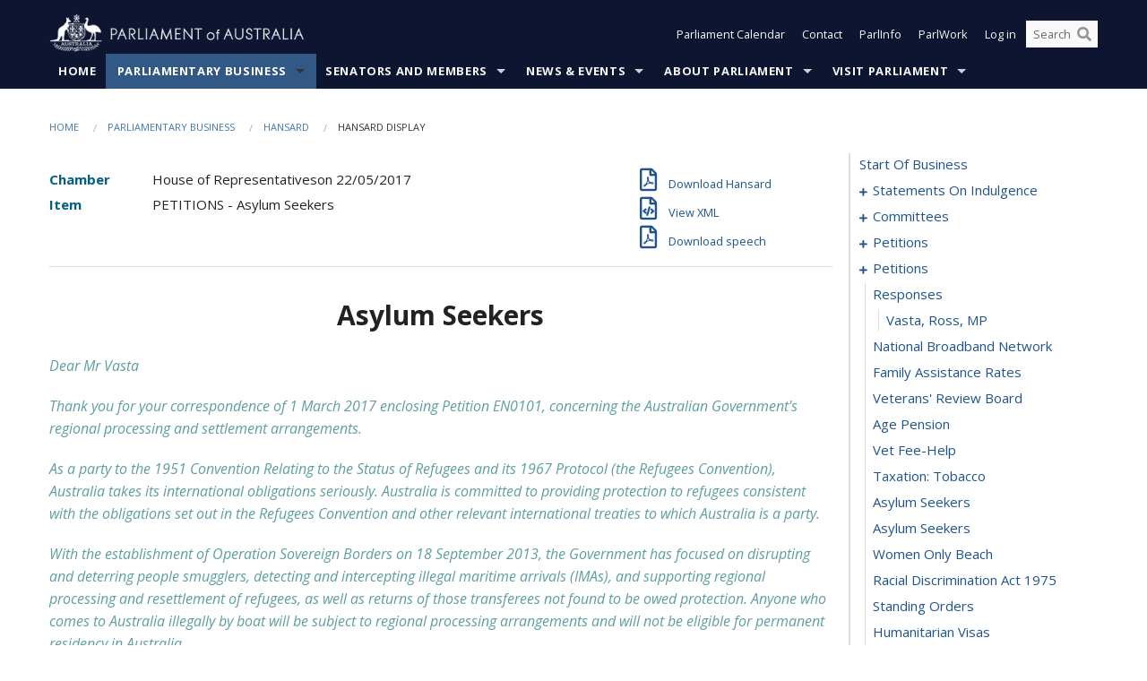

--- FILE ---
content_type: text/html; charset=utf-8
request_url: https://www.aph.gov.au/Parliamentary_Business/Hansard/Hansard_Display?bid=chamber/hansardr/73c6ac19-deeb-4a45-8a08-eed7cab1a09e/&sid=0051
body_size: 239428
content:


<!doctype html>
<!--[if lt IE 7 ]> <html lang="en" class="no-js ie6"> <![endif]-->
<!--[if IE 7 ]>    <html lang="en" class="no-js ie7"> <![endif]-->
<!--[if IE 8 ]>    <html lang="en" class="no-js ie8"> <![endif]-->
<!--[if IE 9 ]>    <html lang="en" class="no-js ie9"> <![endif]-->
<!--[if (gt IE 9)|!(IE)]><!-->
<html class="no-js" lang="en" xml:lang="en" xmlns="http://www.w3.org/1999/xhtml">
<!--<![endif]-->

<head id="Head1">
    <!-- UserWay widget -->
    <script>
        (function (d) {
            var s = d.createElement("script");
            /* uncomment the following line to override default position*/
            /* s.setAttribute("data-position", 1);*/
            /* uncomment the following line to override default size (values: small, large)*/
            /* s.setAttribute("data-size", "large");*/
            /* uncomment the following line to override default language (e.g., fr, de, es, he, nl, etc.)*/
            /* s.setAttribute("data-language", "null");*/
            /* uncomment the following line to override color set via widget (e.g., #053f67)*/
            s.setAttribute("data-color", "#0e1531");
            /* uncomment the following line to override type set via widget (1=person, 2=chair, 3=eye, 4=text)*/
            /* s.setAttribute("data-type", "1");*/
            /* s.setAttribute("data-statement_text:", "Our Accessibility Statement");*/
            /* s.setAttribute("data-statement_url", "http://www.example.com/accessibility";*/
            /* uncomment the following line to override support on mobile devices*/
            /* s.setAttribute("data-mobile", true);*/
            /* uncomment the following line to set custom trigger action for accessibility menu*/
            /* s.setAttribute("data-trigger", "triggerId")*/
            s.setAttribute("data-account", "Nu37TW4Ef2");
            s.setAttribute("src", "https://cdn.userway.org/widget.js");
            (d.body || d.head).appendChild(s);
        })(document)
    </script>
    <!-- Google Tag Manager -->
    <script>(function (w, d, s, l, i) {
                w[l] = w[l] || []; w[l].push({
                    'gtm.start':
                        new Date().getTime(), event: 'gtm.js'
                }); var f = d.getElementsByTagName(s)[0],
                    j = d.createElement(s), dl = l != 'dataLayer' ? '&l=' + l : ''; j.async = true; j.src =
                        'https://www.googletagmanager.com/gtm.js?id=' + i + dl; f.parentNode.insertBefore(j, f);
            })(window, document, 'script', 'dataLayer', 'GTM-N2CL3M9');</script>
    <!-- End Google Tag Manager -->
    <meta charset="utf-8" /><meta http-equiv="X-UA-Compatible" content="IE=edge,chrome=1" /><meta property="og:title" content="Hansard Display" /><meta property="og:image" content="/images/template/Default_Classified_150_90.png" /><meta property="og:description" content="Hansard Display" /><meta property="og:url" content="https://www.aph.gov.au/Parliamentary_Business/Hansard/Hansard_Display?bid=chamber/hansardr/73c6ac19-deeb-4a45-8a08-eed7cab1a09e/&amp;sid=0051" /><meta name="msvalidate.01" content="5D9111AD3364510F24400EBF6E139AB5" /><title>
	Hansard Display
        
     &ndash; Parliament of Australia
</title><link rel="schema.DCTERMS" href="http://purl.org/dc/terms/" /><link rel="schema.AGLSTERMS" href="http://www.agls.gov.au/agls/terms/" /><link rel="license" href="http://creativecommons.org/licenses/by-nc-nd/3.0/au/" /><meta name="description" content="Hansard Display" /><meta name="keywords" content="parliament, house, senate, parliamentary, committees, representatives, government, bills, motions" /><meta name="DCTERMS.Description" content="Hansard Display" /><meta name="DCTERMS.creator" content="corporateName=Commonwealth Parliament; address=Parliament House, Canberra, ACT, 2600; contact=+61 2 6277 7111;" /><meta name="DCTERMS.title" content="Hansard Display" /><meta name="DCTERMS.subject" content="Hansard Display" /><meta name="DCTERMS.created" content="2015-10-01" /><meta name="DCTERMS.modified" content="2023-12-19" /><meta name="DCTERMS.type" content="text" /><meta name="DCTERMS.coverage" content="Australia" /><meta name="DCTERMS.identifier" content="https://www.aph.gov.au/Parliamentary_Business/Hansard/Hansard_Display?bid=chamber/hansardr/73c6ac19-deeb-4a45-8a08-eed7cab1a09e/&amp;sid=0051" /><meta name="DCTERMS.publisher" content="corporateName=Commonwealth Parliament; address=Parliament House, Canberra, ACT, 2600; contact=+61 2 6277 7111" /><meta name="DCTERMS.rights" content="http://www.aph.gov.au/Help/Disclaimer_Privacy_Copyright" /><meta name="DCTERMS.rightsHolder" content="Commonwealth of Australia" /><meta name="DCTERMS.license" content="Creative Commons - Attribution-NonCommercial-NoDerivs 3.0 Australia (CC BY-NC-ND 3.0 AU)" /><meta name="DCTERMS.language" content="en-AU" /><meta name="DCTERMS.format" content="text/html" /><meta name="viewport" content="width=device-width, initial-scale=1.0" /><link rel="shortcut icon" href="/favicon.ico" /><link href="//fonts.googleapis.com/css?family=Open+Sans:400italic,700,300,800,400|Open+Sans+Condensed:300,700" rel="stylesheet" type="text/css" /><link rel="apple-touch-icon" sizes="60x60" href="/touch-icon-iphone.png" /><link rel="apple-touch-icon" sizes="76x76" href="/touch-icon-ipad.png" /><link rel="apple-touch-icon" sizes="120x120" href="/touch-icon-iphone-retina.png" /><link rel="apple-touch-icon" sizes="152x152" href="/touch-icon-ipad-retina.png" />
        
        <link rel="stylesheet" media="screen" href="/css/style.min.css?v=4256636926" />
        
        <link rel="stylesheet" media="handheld" href="/css/handheld.css?v=3444104224" />
        <link rel="stylesheet" media="screen" href="/css/aph-theme/jquery-ui-1.8.6.custom.css" />
        <link rel="stylesheet" media="screen" href="/css/vendor/colorbox/colorbox.css?v=215458967" />
        
        <link rel="stylesheet" media="print" href="/css/print.css?v=1577436929" />
        

    <script type="text/javascript" src="/js/libs/jquery-1.10.2.min.js"></script>
    <script type="text/javascript" src="/js/libs/jquery-ui-1.10.4.custom.min.js"></script>
    <script type="text/javascript" src="/js/jquery.dateFormat-1.0.js"></script>
    <script type="text/javascript" src="/js/libs/jquery-migrate-1.2.1.min.js"></script>
    <script type="text/javascript" src="/js/plugins.js?v=2347550531"></script>
    <script type="text/javascript" src="/js/script.js?v=4153783859"></script>
    
    <script type="text/javascript" src="/js/vendor/lightbox2/lightbox.min.js?v=97624409"></script>

    <script type="text/javascript" src="/js/vendor/lightbox2/lightbox.min.js?v=97624409"></script>

    
    <script src="/js/libs/contentshare.js?v=2058135496"></script>

    <script type="text/javascript" src="/js/libs/react/react.min.js?v=3706843405"></script>
    <script type="text/javascript" src="/js/libs/react/react-dom.min.js?v=3706843405"></script>
    <script type="text/javascript" src="/js/libs/pubsub.js?v=2418985062"></script>
    <script type="text/javascript" src="/js/libs/moment.js?v=160068683"></script>
    <script type="text/javascript" src="/js/libs/moment-timezone-with-data.js?v=1518348680"></script>
    <script type="text/javascript">
        moment.tz.setDefault("Australia/Canberra");
    </script>
    <script type="text/javascript" src="/js/libs/duration-format.js?v=273884284"></script>

    <!--PLUGINS-->
    <script src="/js/vendor/porthole.min.js?v=2253615438"></script>
    <!--END PLUGINS-->
    <!--CORE-->
    <script src="/js/core.js?v=3918537519"></script>
    <!--END CORE-->

    <!--[if !(IE 6) | !(IE 7) | !(IE 8)]><!-->
    <script type="text/javascript" src="/js/libs/snap-ie-cache-fix.js?v=309387760"></script>
    <script type="text/javascript" src="/js/libs/respond.js?v=2777172843"></script>
    <!--<![endif]-->

    <!--[if lte IE 8 ]>
        <link rel="stylesheet" href="/css/ie-legacy.css" />    
    <![endif]-->

    <!--[if lt IE 7 ]>
    <script src="/js/libs/dd_belatedpng.js"></script>
    <script> DD_belatedPNG.fix('#site-logo img'); //fix any <img> or .png_bg background-images </script>
    <![endif]-->
    <script type="text/javascript" src="/js/libs/modernizr-3.6-complete.min.js?v=3030946925"></script>
    <script type="text/javascript" src="/js/vendor/AC_RunActiveContent.js?v=2714468098"></script>
    
    <script src="https://www.google.com/recaptcha/api.js?render=6Ld_jYUpAAAAALpOhXvR17v-Mkd6yXzP0m8pJ6RD"></script>
    </head>
<body id="body1" class="">
    <!-- Google Tag Manager (noscript) -->
    <noscript>
        <iframe src="https://www.googletagmanager.com/ns.html?id="
            height="0" width="0" style="display: none; visibility: hidden"></iframe>
    </noscript>
    <!-- End Google Tag Manager (noscript) -->
    <form method="post" action="/Parliamentary_Business/Hansard/Hansard_Display?bid=chamber/hansardr/73c6ac19-deeb-4a45-8a08-eed7cab1a09e/&amp;sid=0051" id="mainform">
<div class="aspNetHidden">
<input type="hidden" name="__EVENTTARGET" id="__EVENTTARGET" value="" />
<input type="hidden" name="__EVENTARGUMENT" id="__EVENTARGUMENT" value="" />
<input type="hidden" name="__VIEWSTATE" id="__VIEWSTATE" value="UWV0bm8OafJPha1WZPYQ0Qv7wE7b2M5+qdDrxP+MWCrwswIPWqomKImy+FHsdlN0pvvMXl12JrZNI/nJXY6pc+pBXSS3Y8KeZ4o1G94ao7gIoFUzztU513hsDR0KdJg1TPvv6JgDyc9DiTXZoFKHiHJCM6kpML9PzvlLYwMnjOZlqOHhJByV8q2Z3jke/h/MosNxjUKSQifwDVOyHqy86tO8j3IIXrfWS2jT4qVcaPqZp0kQwotNHCqCzgbcSa48XVFXM3i3FmNiM37ppIiX6ZZrye1a9EyGZ1I/OOmWu0YFP5mcYgfVobuQ2OO8/tuUb0eh8CXQmRrymevb7LBM51feTgqvgUtkPISvv/thGIBg30PpEbUyv73NnH2LOdLZq0VXY5ujvtu8p5JC5igeW/0YFDLKMmG8PgSasW/9pr1cvYTXJrKH5HhutNYmOioIH53puXvEcYXUK4aH/SgjZ3PzCOIDbShIt6PcmrR+4/JW/[base64]/CHESk+pcMKxrmNB5zer3aYqM74wwg+C3oxl7tLX6EBQCbClDSjy5T1eDHyB0BhFSgcpfnInapvQljWoMGcc0GKqg3HKInhejfx5805DySboTiVciz3CCaIwVe9G/wCZpOhbxBWbarPK0moJv+gJc4zP21QNb7mC7jEBRpBjs18tPQHvlhQ8DY3nOurRvJ0oGHKeeSdAbyz3Y7kTIxdj8iCokqIfLGXSfBroOpG1kkWIiyTuvdqeH45vTigxY1j4vcVG8tybiY8HDm8SaWbeJwjd6QX1QFXfwZmMpzg350f/9iwnUvziQK8syJGu24xUVA/9g4XMD+CcRElm4dfaFmAocCKwmWhq4OR8VtDEFdRSGEuDVb3oQwoMydIijIM4sPAPPU8wyh6MDAgVuI5AcwnuLPpSJ8IEpe8K3USy9uDmLjWCyoVKzdyBJ24Vk7HCO1lr/ZD7uhvTz0t155iqgfaxPS" />
</div>

<script type="text/javascript">
//<![CDATA[
var theForm = document.forms['mainform'];
if (!theForm) {
    theForm = document.mainform;
}
function __doPostBack(eventTarget, eventArgument) {
    if (!theForm.onsubmit || (theForm.onsubmit() != false)) {
        theForm.__EVENTTARGET.value = eventTarget;
        theForm.__EVENTARGUMENT.value = eventArgument;
        theForm.submit();
    }
}
//]]>
</script>


<script src="/WebResource.axd?d=pynGkmcFUV13He1Qd6_TZLoiRuBpjqx-mc4XYiEXE5AhhIqco9hBwrTw0Tb7b7xnVXxVYQ2&amp;t=638901896248157332" type="text/javascript"></script>

<SCRIPT LANGUAGE="JavaScript">function validatecbRAgree(oSrc, args){args.IsValid = document.getElementById("cbRAgree").checked;}</SCRIPT><SCRIPT LANGUAGE="JavaScript">function validatetxtRPasswordConfirm(oSrc, args){args.IsValid = document.getElementById("txtRPasswordConfirm").value.length == 0 || (document.getElementById("txtRPasswordConfirm").value.length > 0 && document.getElementById("txtRPassword").value == document.getElementById("txtRPasswordConfirm").value);}</SCRIPT>
<script src="/ScriptResource.axd?d=NJmAwtEo3Ipnlaxl6CMhvke6LuKNAIG7wYOJ0svbr6ONPX84I_mgHcaT4vlKIcsaiSilqTO2BSjgHfMknroo8jcCuptYgPcm4RziWlEs--KIFpQTsX7IzkyRphQJbqfMTX1duQSbK8E8ppY2fR2sRsVOWZo1&amp;t=5c0e0825" type="text/javascript"></script>
<script src="/ScriptResource.axd?d=dwY9oWetJoJoVpgL6Zq8ONn6rPVYJGBVTR68BxEKJFmfic3OWCCt72aiM8KSgUYJDTVRUBGKySWh7ZXPbC0k-ODM6mBUyoBgGnd8l-OIjB5fkBCFQwlBjvs66KJFiYOzD8rOxneUeSdqeqrGhXA_47-1LZA1&amp;t=5c0e0825" type="text/javascript"></script>
<script src="/ParliamentNumbers.svc/js" type="text/javascript"></script>
<script src="/Predictive/Predictive.asmx/js" type="text/javascript"></script>
<div class="aspNetHidden">

	<input type="hidden" name="__VIEWSTATEGENERATOR" id="__VIEWSTATEGENERATOR" value="35DD2790" />
</div>
        <script type="text/javascript">
//<![CDATA[
Sys.WebForms.PageRequestManager._initialize('ScriptManager1', 'mainform', [], [], [], 90, '');
//]]>
</script>


        <div class="off-canvas-wrap" data-offcanvas>
            <div aria-label="inner-wrap" class="inner-wrap">
                

<header>
    <section class="row" role="navigation" aria-label="Skip links">
        <div class="columns">
            <ul class="skip-links">
                <li><a role="button" href="#main-nav" aria-label="Skip to navigation">Skip to navigation</a></li>
                <li><a role="button" href="#content" aria-label="Skip to content">Skip to content</a></li>
            </ul>
        </div>
    </section>

    <div class="row header-img">
        <div class="medium-4 large-4 columns">
            <h1><a href="/">
                <img src="/images/template/header-logo.png" alt="Home - Parliament of Australia logo" /></a></h1>
        </div>

        <div class="medium-8 large-8 columns" style="padding-left: 0rem">
            <div class="row">
                <div class="columns">
                    <div class="nav-top-links-container">
                        <nav aria-label="Quick links" class="nav-top-links">
                            <ul class="inline-block-list text-small">
                                <li><a title="Open the Parliament Calendar" href="#" role="button" class="right-off-canvas-toggle" id="openParliamentaryCalendar" tabindex="0">Parliament Calendar</a></li>
                                <li><a title="Contact Us" href="/Help/Contact">Contact</a></li>
                                <li class="hide-for-small-only"><a title="Go to ParlInfo Search" href="https://parlinfo.aph.gov.au" target="_blank" rel="noopener noreferrer">ParlInfo</a></li>
                                <li class="hide-for-small-only"><a title="Go to ParlWork" href="https://parlwork.aph.gov.au" target="_blank" rel="noopener noreferrer">ParlWork</a></li>
                                
                                
                                        <li>
                                            <a title="Log in to My Parliament account" href="/Help/Login">Log in</a>
                                        </li>
                                    

                                <li class="has-form hide-for-small-only">
                                    <input aria-label="Search the website" id="txtGenericSearchTerm" aria-label="Input search content" type="text" placeholder="Search ...">
                                    <button id="btnGenericSearch" aria-label="Perform a search" type="submit"><em class="fa fa-search"></em></button>
                                </li>

                                <!--START SEARCH CONTROL-->
                                <script type="text/javascript">
                                    function SearchTermIsValid(searchTerm) {
                                        var result = searchTerm !== '';
                                        return result;
                                    }

                                    $(document).ready(function () {
                                        $("#btnGenericSearch").on("click", function (e) {
                                            e.preventDefault();

                                            var searchTerm = encodeURI($("#txtGenericSearchTerm").val());

                                            if (SearchTermIsValid(searchTerm)) {
                                                if (window.location.href.indexOf("parlview.aph.gov.au") > -1) {
                                                    window.location = "https://www.aph.gov.au/Help/Federated_Search_Results?q=" + searchTerm;
                                                } else {
                                                    window.location = "/Help/Federated_Search_Results?q=" + searchTerm;
                                                }
                                            }

                                            return false;
                                        });

                                        $("#txtGenericSearchTerm").keypress(function (e) {
                                            if (e.keyCode === 13) {
                                                $("#btnGenericSearch").click();
                                                return false;
                                            }
                                        });
                                    });
                                </script>
                                <!--END SEARCH CONTROL-->
                            </ul>
                        </nav>
                    </div>
                </div>
            </div>
        </div>
    </div>
</header>

<script type="text/javascript" src="/js/components/global/header-username.js"></script>

                

<div class="contain-to-grid">
    <nav aria-label="Site navigation" id="main-nav" class="top-bar" data-topbar>
        <ul class="title-area nav-top-links-mobile">
           <li class="has-form show-for-small-only">
                <input aria-label="Search the website" id="txtGenericSearchTermMobile" aria-label="Input search content" type="text" placeholder="Search ...">
                <button id="btnGenericSearchMobile" aria-label="Perform a search" type="submit"><em class="fa fa-search"></em></button>
            </li>

            <!--START SEARCH CONTROL-->
            <script type="text/javascript">
                function SearchTermIsValid(searchTerm) {
                    var result = searchTerm !== '';
                    return result;
                }

                $(document).ready(function () {
                    $("#btnGenericSearchMobile").on("click", function (e) {
                        e.preventDefault();

                        var searchTerm = encodeURI($("#txtGenericSearchTermMobile").val());

                        if (SearchTermIsValid(searchTerm)) {
                            if (window.location.href.indexOf("parlview.aph.gov.au") > -1) {
                                window.location = "https://www.aph.gov.au/Help/Federated_Search_Results?q=" + searchTerm;
                            } else {
                                window.location = "/Help/Federated_Search_Results?q=" + searchTerm;
                            }
                        }

                        return false;
                    });

                    $("#txtGenericSearchTermMobile").keypress(function (e) {
                        if (e.keyCode === 13) {
                            $("#btnGenericSearchMobile").click();
                            return false;
                        }
                    });
                });
            </script>
            <!--END SEARCH CONTROL-->
            <li class="toggle-topbar menu-icon">
                <a href="#" onclick="sendGoogleAnalyticsEvent('Primary Nav', 'Click hamburger menu', '')" role="button" aria-label="Open site navigation" aria-expanded="false">
                    <span>Menu</span>
                </a>
            </li>
        </ul>

        <section role="navigation" aria-label="navigation" class="top-bar-section top-bar-section-hidden">
            <ul id="main-nav-sub">
            
                <li class="">
                    <a href="/" class="primary-nav-item-dropdown"
                       onclick="sendGoogleAnalyticsEvent('Primary Nav', 'Click Parent item', 'Home')">Home</a>

                
                </li>
                
                <li class="active has-dropdown not-click">
                    <a href="/Parliamentary_Business" class="primary-nav-item-dropdown"
                       onclick="sendGoogleAnalyticsEvent('Primary Nav', 'Click Parent item', 'Parliamentary Business')">Parliamentary Business</a>

                
                    <ul class="dropdown primary-nav-item-dropdown-hidden">

                    
                        <li class="">
                            <a href="/Parliamentary_Business/Bills_Legislation" onclick="sendGoogleAnalyticsEvent('Primary Nav', 'Click Child item', 'Bills and Legislation')">Bills and Legislation</a>
                        </li>
                        
                        <li class="">
                            <a href="/Parliamentary_Business/Tabled_documents" onclick="sendGoogleAnalyticsEvent('Primary Nav', 'Click Child item', 'Tabled documents')">Tabled documents</a>
                        </li>
                        
                        <li class="">
                            <a href="/Parliamentary_Business/Chamber_documents" onclick="sendGoogleAnalyticsEvent('Primary Nav', 'Click Child item', 'Chamber documents')">Chamber documents</a>
                        </li>
                        
                        <li class="">
                            <a href="/Parliamentary_Business/Hansard" onclick="sendGoogleAnalyticsEvent('Primary Nav', 'Click Child item', 'Hansard')">Hansard</a>
                        </li>
                        
                        <li class="">
                            <a href="/Parliamentary_Business/Senate_estimates" onclick="sendGoogleAnalyticsEvent('Primary Nav', 'Click Child item', 'Senate estimates')">Senate estimates</a>
                        </li>
                        
                        <li class="">
                            <a href="/Parliamentary_Business/Committees" onclick="sendGoogleAnalyticsEvent('Primary Nav', 'Click Child item', 'Committees')">Committees</a>
                        </li>
                        
                        <li class="">
                            <a href="/Parliamentary_Business/Statistics" onclick="sendGoogleAnalyticsEvent('Primary Nav', 'Click Child item', 'Statistics')">Statistics</a>
                        </li>
                        
                        <li class="">
                            <a href="/Parliamentary_Business/Petitions" onclick="sendGoogleAnalyticsEvent('Primary Nav', 'Click Child item', 'Petitions')">Petitions</a>
                        </li>
                        
                    </ul>
                    
                </li>
                
                <li class="has-dropdown not-click">
                    <a href="/Senators_and_Members" class="primary-nav-item-dropdown"
                       onclick="sendGoogleAnalyticsEvent('Primary Nav', 'Click Parent item', 'Senators and Members')">Senators and Members</a>

                
                    <ul class="dropdown primary-nav-item-dropdown-hidden">

                    
                        <li class="">
                            <a href="/Senators_and_Members/Senators" onclick="sendGoogleAnalyticsEvent('Primary Nav', 'Click Child item', 'Senators')">Senators</a>
                        </li>
                        
                        <li class="">
                            <a href="/Senators_and_Members/Members" onclick="sendGoogleAnalyticsEvent('Primary Nav', 'Click Child item', 'Members')">Members</a>
                        </li>
                        
                        <li class="">
                            <a href="/Senators_and_Members/Contacting_Senators_and_Members" onclick="sendGoogleAnalyticsEvent('Primary Nav', 'Click Child item', 'Contacting Senators and Members')">Contacting Senators and Members</a>
                        </li>
                        
                    </ul>
                    
                </li>
                
                <li class="has-dropdown not-click">
                    <a href="/News_and_Events" class="primary-nav-item-dropdown"
                       onclick="sendGoogleAnalyticsEvent('Primary Nav', 'Click Parent item', 'News \u0026 Events')">News & Events</a>

                
                    <ul class="dropdown primary-nav-item-dropdown-hidden">

                    
                        <li class="">
                            <a href="/News_and_Events/Watch_Read_Listen" onclick="sendGoogleAnalyticsEvent('Primary Nav', 'Click Child item', 'Watch, Read, Listen')">Watch, Read, Listen</a>
                        </li>
                        
                        <li class="">
                            <a href="/News_and_Events/Events_Calendar" onclick="sendGoogleAnalyticsEvent('Primary Nav', 'Click Child item', 'Events Calendar')">Events Calendar</a>
                        </li>
                        
                        <li class="">
                            <a href="/News_and_Events/Senate_news_and_events" onclick="sendGoogleAnalyticsEvent('Primary Nav', 'Click Child item', 'Senate news and events')">Senate news and events</a>
                        </li>
                        
                        <li class="">
                            <a href="/News_and_Events/About_the_House_News" onclick="sendGoogleAnalyticsEvent('Primary Nav', 'Click Child item', 'About the House News')">About the House News</a>
                        </li>
                        
                        <li class="">
                            <a href="/News_and_Events/Joint_statements_by_the_Presiding_Officers" onclick="sendGoogleAnalyticsEvent('Primary Nav', 'Click Child item', 'Joint statements by the Presiding Officers')">Joint statements by the Presiding Officers</a>
                        </li>
                        
                        <li class="">
                            <a href="/News_and_Events/My_First_Speech" onclick="sendGoogleAnalyticsEvent('Primary Nav', 'Click Child item', 'My First Speech')">My First Speech</a>
                        </li>
                        
                    </ul>
                    
                </li>
                
                <li class="has-dropdown not-click">
                    <a href="/About_Parliament" class="primary-nav-item-dropdown"
                       onclick="sendGoogleAnalyticsEvent('Primary Nav', 'Click Parent item', 'About Parliament')">About Parliament</a>

                
                    <ul class="dropdown primary-nav-item-dropdown-hidden">

                    
                        <li class="">
                            <a href="/About_Parliament/Senate" onclick="sendGoogleAnalyticsEvent('Primary Nav', 'Click Child item', 'Senate')">Senate</a>
                        </li>
                        
                        <li class="">
                            <a href="/About_Parliament/House_of_Representatives" onclick="sendGoogleAnalyticsEvent('Primary Nav', 'Click Child item', 'House of Representatives')">House of Representatives</a>
                        </li>
                        
                        <li class="">
                            <a href="/About_Parliament/Work_of_the_Parliament" onclick="sendGoogleAnalyticsEvent('Primary Nav', 'Click Child item', 'Work of the Parliament')">Work of the Parliament</a>
                        </li>
                        
                        <li class="">
                            <a href="/About_Parliament/Parliamentary_Leadership_Taskforce" onclick="sendGoogleAnalyticsEvent('Primary Nav', 'Click Child item', 'Parliamentary Leadership Taskforce')">Parliamentary Leadership Taskforce</a>
                        </li>
                        
                        <li class="">
                            <a href="/About_Parliament/Parliamentary_departments" onclick="sendGoogleAnalyticsEvent('Primary Nav', 'Click Child item', 'Parliamentary departments')">Parliamentary departments</a>
                        </li>
                        
                        <li class="">
                            <a href="/About_Parliament/International_Program" onclick="sendGoogleAnalyticsEvent('Primary Nav', 'Click Child item', 'International Program')">International Program</a>
                        </li>
                        
                        <li class="">
                            <a href="/About_Parliament/Publications" onclick="sendGoogleAnalyticsEvent('Primary Nav', 'Click Child item', 'Publications and policies')">Publications and policies</a>
                        </li>
                        
                        <li class="">
                            <a href="/About_Parliament/Employment" onclick="sendGoogleAnalyticsEvent('Primary Nav', 'Click Child item', 'Employment')">Employment</a>
                        </li>
                        
                        <li class="">
                            <a href="/About_Parliament/Media_Rules_and_Filming_Applications" onclick="sendGoogleAnalyticsEvent('Primary Nav', 'Click Child item', 'Media Rules and Filming Applications')">Media Rules and Filming Applications</a>
                        </li>
                        
                        <li class="">
                            <a href="/About_Parliament/Education_Resources" onclick="sendGoogleAnalyticsEvent('Primary Nav', 'Click Child item', 'Education Resources')">Education Resources</a>
                        </li>
                        
                        <li class="">
                            <a href="/About_Parliament/Parliamentary_Friendship" onclick="sendGoogleAnalyticsEvent('Primary Nav', 'Click Child item', 'Parliamentary Friendship Groups (non-country)')">Parliamentary Friendship Groups (non-country)</a>
                        </li>
                        
                        <li class="">
                            <a href="/About_Parliament/Australian_Parliament_House_Security_Pass_Office" onclick="sendGoogleAnalyticsEvent('Primary Nav', 'Click Child item', 'Australian Parliament House (APH) Security Pass Office')">Australian Parliament House (APH) Security Pass Office</a>
                        </li>
                        
                        <li class="">
                            <a href="/About_Parliament/Sitting_Calendar" onclick="sendGoogleAnalyticsEvent('Primary Nav', 'Click Child item', 'Sitting Calendar')">Sitting Calendar</a>
                        </li>
                        
                    </ul>
                    
                </li>
                
                <li class="has-dropdown not-click">
                    <a href="/Visit_Parliament" class="primary-nav-item-dropdown"
                       onclick="sendGoogleAnalyticsEvent('Primary Nav', 'Click Parent item', 'Visit Parliament')">Visit Parliament</a>

                
                    <ul class="dropdown primary-nav-item-dropdown-hidden">

                    
                        <li class="">
                            <a href="/Visit_Parliament/Whats_On" onclick="sendGoogleAnalyticsEvent('Primary Nav', 'Click Child item', 'What\u0027s on')">What's on</a>
                        </li>
                        
                        <li class="">
                            <a href="/Visit_Parliament/Things_to_Do" onclick="sendGoogleAnalyticsEvent('Primary Nav', 'Click Child item', 'Things to Do')">Things to Do</a>
                        </li>
                        
                        <li class="">
                            <a href="/Visit_Parliament/Art" onclick="sendGoogleAnalyticsEvent('Primary Nav', 'Click Child item', 'Art at Parliament')">Art at Parliament</a>
                        </li>
                        
                        <li class="">
                            <a href="/Visit_Parliament/Dining" onclick="sendGoogleAnalyticsEvent('Primary Nav', 'Click Child item', 'Dining')">Dining</a>
                        </li>
                        
                        <li class="">
                            <a href="/Visit_Parliament/Parliament_Shop" onclick="sendGoogleAnalyticsEvent('Primary Nav', 'Click Child item', 'Parliament Shop')">Parliament Shop</a>
                        </li>
                        
                        <li class="">
                            <a href="/Visit_Parliament/Venue_Hire" onclick="sendGoogleAnalyticsEvent('Primary Nav', 'Click Child item', 'Venue Hire')">Venue Hire</a>
                        </li>
                        
                        <li class="">
                            <a href="/Visit_Parliament/Plan_your_Visit" onclick="sendGoogleAnalyticsEvent('Primary Nav', 'Click Child item', 'Plan your Visit')">Plan your Visit</a>
                        </li>
                        
                        <li class="">
                            <a href="/Visit_Parliament/Accessibility" onclick="sendGoogleAnalyticsEvent('Primary Nav', 'Click Child item', 'Accessibility')">Accessibility</a>
                        </li>
                        
                    </ul>
                    
                </li>
                
            </ul>
        </section>
    </nav>
</div>

                
                


<div class="row padding-medium" id="content" role="main">
    <div class="columns">
        
<div class="breadcrumbs-container show-for-medium-up">
    <a id="skip"></a>
    <!-- START BREADCRUMBS -->
    
    <nav aria-label="Breadcrumbs" class="breadcrumbs">
        
               <a href="/">Home</a>
              
               <a href="/Parliamentary_Business">Parliamentary Business</a>
              
               <a href="/Parliamentary_Business/Hansard">Hansard</a>
              
               <span aria-label="breadcrumbs" class="current">Hansard Display</span>
              
    </nav>
    
    <!-- END BREADCRUMBS -->
</div>

        <div class="row">
            <div class="large-3 large-push-9 columns">
                <div class="hide-for-large-up">
                    <h4><a onclick="handleclick()" style="text-decoration: none"><i class="fa fa-bars"></i>&nbsp;&nbsp;Table of contents</h4>
                </div>
                <div id="hansard-nav" class="hansarad-toc-split hide-for-medium-down">
                    <div class="box" style="padding: 0 10px 0 0;" xmlns:aph="http://www.aph.gov.au/xsl" xmlns:aphhansard="http://www.aph.gov.au/xslhansard"><ul class="hansard-toc"><li><div class="hansard-section"><a href="/Parliamentary_Business/Hansard/Hansard_Display?bid=chamber/hansardr/73c6ac19-deeb-4a45-8a08-eed7cab1a09e/&amp;sid=0000" class="&#xD;&#xA;                    hansard-link&#xD;&#xA;                  " onclick="&#xD;&#xA;                    scroll(0,0)&#xD;&#xA;                  " data-bid="chamber/hansardr/73c6ac19-deeb-4a45-8a08-eed7cab1a09e/" data-sid="0000" aria-label="0000">start of business</a></div><li><div class="hansard-section"><a href="#" class="expand"><em class="fa fa-plus" style="font-size:10px;">  </em></a><a href="/Parliamentary_Business/Hansard/Hansard_Display?bid=chamber/hansardr/73c6ac19-deeb-4a45-8a08-eed7cab1a09e/&amp;sid=0001" class="&#xD;&#xA;                    hansard-link&#xD;&#xA;                  " onclick="&#xD;&#xA;                    scroll(0,0)&#xD;&#xA;                  " data-bid="chamber/hansardr/73c6ac19-deeb-4a45-8a08-eed7cab1a09e/" data-sid="0001" aria-label="0001">statements on indulgence</a></div><ul><li><div class="hansard-section"><a href="/Parliamentary_Business/Hansard/Hansard_Display?bid=chamber/hansardr/73c6ac19-deeb-4a45-8a08-eed7cab1a09e/&amp;sid=0002" class="&#xD;&#xA;                    hansard-fragment&#xD;&#xA;                  " onclick="&#xD;&#xA;                    scroll(0,0)&#xD;&#xA;                  " data-bid="chamber/hansardr/73c6ac19-deeb-4a45-8a08-eed7cab1a09e/" data-sid="0002" aria-label="0002">member for kennedy</a></div><ul><li><div class="hansard-section"><a href="/Parliamentary_Business/Hansard/Hansard_Display?bid=chamber/hansardr/73c6ac19-deeb-4a45-8a08-eed7cab1a09e/&amp;sid=0003" class="&#xD;&#xA;                    hansard-fragment&#xD;&#xA;                  " onclick="&#xD;&#xA;                    scroll(0,0)&#xD;&#xA;                  " data-bid="chamber/hansardr/73c6ac19-deeb-4a45-8a08-eed7cab1a09e/" data-sid="0003" aria-label="0003">Broadbent, Russell, MP</a></div><li><div class="hansard-section"><a href="/Parliamentary_Business/Hansard/Hansard_Display?bid=chamber/hansardr/73c6ac19-deeb-4a45-8a08-eed7cab1a09e/&amp;sid=0004" class="&#xD;&#xA;                    hansard-fragment&#xD;&#xA;                  " onclick="&#xD;&#xA;                    scroll(0,0)&#xD;&#xA;                  " data-bid="chamber/hansardr/73c6ac19-deeb-4a45-8a08-eed7cab1a09e/" data-sid="0004" aria-label="0004">Albanese, Anthony, MP</a></div></ul></li></ul></li><li><div class="hansard-section"><a href="#" class="expand"><em class="fa fa-plus" style="font-size:10px;">  </em></a><a href="/Parliamentary_Business/Hansard/Hansard_Display?bid=chamber/hansardr/73c6ac19-deeb-4a45-8a08-eed7cab1a09e/&amp;sid=0005" class="&#xD;&#xA;                    hansard-link&#xD;&#xA;                  " onclick="&#xD;&#xA;                    scroll(0,0)&#xD;&#xA;                  " data-bid="chamber/hansardr/73c6ac19-deeb-4a45-8a08-eed7cab1a09e/" data-sid="0005" aria-label="0005">committees</a></div><ul><li><div class="hansard-section"><a href="/Parliamentary_Business/Hansard/Hansard_Display?bid=chamber/hansardr/73c6ac19-deeb-4a45-8a08-eed7cab1a09e/&amp;sid=0006" class="&#xD;&#xA;                    hansard-fragment&#xD;&#xA;                  " onclick="&#xD;&#xA;                    scroll(0,0)&#xD;&#xA;                  " data-bid="chamber/hansardr/73c6ac19-deeb-4a45-8a08-eed7cab1a09e/" data-sid="0006" aria-label="0006">petitions committee</a></div><ul><li><div class="hansard-section"><a href="/Parliamentary_Business/Hansard/Hansard_Display?bid=chamber/hansardr/73c6ac19-deeb-4a45-8a08-eed7cab1a09e/&amp;sid=0007" class="&#xD;&#xA;                    hansard-fragment&#xD;&#xA;                  " onclick="&#xD;&#xA;                    scroll(0,0)&#xD;&#xA;                  " data-bid="chamber/hansardr/73c6ac19-deeb-4a45-8a08-eed7cab1a09e/" data-sid="0007" aria-label="0007">report</a></div><ul><li><div class="hansard-section"><a href="/Parliamentary_Business/Hansard/Hansard_Display?bid=chamber/hansardr/73c6ac19-deeb-4a45-8a08-eed7cab1a09e/&amp;sid=0008" class="&#xD;&#xA;                    hansard-fragment&#xD;&#xA;                  " onclick="&#xD;&#xA;                    scroll(0,0)&#xD;&#xA;                  " data-bid="chamber/hansardr/73c6ac19-deeb-4a45-8a08-eed7cab1a09e/" data-sid="0008" aria-label="0008">Vasta, Ross, MP</a></div></ul></li></ul></li></ul></li><li><div class="hansard-section"><a href="#" class="expand"><em class="fa fa-plus" style="font-size:10px;">  </em></a><a href="/Parliamentary_Business/Hansard/Hansard_Display?bid=chamber/hansardr/73c6ac19-deeb-4a45-8a08-eed7cab1a09e/&amp;sid=0009" class="&#xD;&#xA;                    hansard-link&#xD;&#xA;                  " onclick="&#xD;&#xA;                    scroll(0,0)&#xD;&#xA;                  " data-bid="chamber/hansardr/73c6ac19-deeb-4a45-8a08-eed7cab1a09e/" data-sid="0009" aria-label="0009">petitions</a></div><ul><li><div class="hansard-section"><a href="/Parliamentary_Business/Hansard/Hansard_Display?bid=chamber/hansardr/73c6ac19-deeb-4a45-8a08-eed7cab1a09e/&amp;sid=0010" class="&#xD;&#xA;                    hansard-fragment&#xD;&#xA;                  " onclick="&#xD;&#xA;                    scroll(0,0)&#xD;&#xA;                  " data-bid="chamber/hansardr/73c6ac19-deeb-4a45-8a08-eed7cab1a09e/" data-sid="0010" aria-label="0010">Vasta, Ross, MP</a></div><li><div class="hansard-section"><a href="/Parliamentary_Business/Hansard/Hansard_Display?bid=chamber/hansardr/73c6ac19-deeb-4a45-8a08-eed7cab1a09e/&amp;sid=0011" class="&#xD;&#xA;                    hansard-fragment&#xD;&#xA;                  " onclick="&#xD;&#xA;                    scroll(0,0)&#xD;&#xA;                  " data-bid="chamber/hansardr/73c6ac19-deeb-4a45-8a08-eed7cab1a09e/" data-sid="0011" aria-label="0011">western sydney airport</a></div><li><div class="hansard-section"><a href="/Parliamentary_Business/Hansard/Hansard_Display?bid=chamber/hansardr/73c6ac19-deeb-4a45-8a08-eed7cab1a09e/&amp;sid=0012" class="&#xD;&#xA;                    hansard-fragment&#xD;&#xA;                  " onclick="&#xD;&#xA;                    scroll(0,0)&#xD;&#xA;                  " data-bid="chamber/hansardr/73c6ac19-deeb-4a45-8a08-eed7cab1a09e/" data-sid="0012" aria-label="0012">higher education</a></div><li><div class="hansard-section"><a href="/Parliamentary_Business/Hansard/Hansard_Display?bid=chamber/hansardr/73c6ac19-deeb-4a45-8a08-eed7cab1a09e/&amp;sid=0013" class="&#xD;&#xA;                    hansard-fragment&#xD;&#xA;                  " onclick="&#xD;&#xA;                    scroll(0,0)&#xD;&#xA;                  " data-bid="chamber/hansardr/73c6ac19-deeb-4a45-8a08-eed7cab1a09e/" data-sid="0013" aria-label="0013">catholic church</a></div><li><div class="hansard-section"><a href="/Parliamentary_Business/Hansard/Hansard_Display?bid=chamber/hansardr/73c6ac19-deeb-4a45-8a08-eed7cab1a09e/&amp;sid=0014" class="&#xD;&#xA;                    hansard-fragment&#xD;&#xA;                  " onclick="&#xD;&#xA;                    scroll(0,0)&#xD;&#xA;                  " data-bid="chamber/hansardr/73c6ac19-deeb-4a45-8a08-eed7cab1a09e/" data-sid="0014" aria-label="0014">out of home care</a></div><li><div class="hansard-section"><a href="/Parliamentary_Business/Hansard/Hansard_Display?bid=chamber/hansardr/73c6ac19-deeb-4a45-8a08-eed7cab1a09e/&amp;sid=0015" class="&#xD;&#xA;                    hansard-fragment&#xD;&#xA;                  " onclick="&#xD;&#xA;                    scroll(0,0)&#xD;&#xA;                  " data-bid="chamber/hansardr/73c6ac19-deeb-4a45-8a08-eed7cab1a09e/" data-sid="0015" aria-label="0015">taxation: sugar-sweetened drinks</a></div><li><div class="hansard-section"><a href="/Parliamentary_Business/Hansard/Hansard_Display?bid=chamber/hansardr/73c6ac19-deeb-4a45-8a08-eed7cab1a09e/&amp;sid=0016" class="&#xD;&#xA;                    hansard-fragment&#xD;&#xA;                  " onclick="&#xD;&#xA;                    scroll(0,0)&#xD;&#xA;                  " data-bid="chamber/hansardr/73c6ac19-deeb-4a45-8a08-eed7cab1a09e/" data-sid="0016" aria-label="0016">disability language</a></div><li><div class="hansard-section"><a href="/Parliamentary_Business/Hansard/Hansard_Display?bid=chamber/hansardr/73c6ac19-deeb-4a45-8a08-eed7cab1a09e/&amp;sid=0017" class="&#xD;&#xA;                    hansard-fragment&#xD;&#xA;                  " onclick="&#xD;&#xA;                    scroll(0,0)&#xD;&#xA;                  " data-bid="chamber/hansardr/73c6ac19-deeb-4a45-8a08-eed7cab1a09e/" data-sid="0017" aria-label="0017">cannabis</a></div><li><div class="hansard-section"><a href="/Parliamentary_Business/Hansard/Hansard_Display?bid=chamber/hansardr/73c6ac19-deeb-4a45-8a08-eed7cab1a09e/&amp;sid=0018" class="&#xD;&#xA;                    hansard-fragment&#xD;&#xA;                  " onclick="&#xD;&#xA;                    scroll(0,0)&#xD;&#xA;                  " data-bid="chamber/hansardr/73c6ac19-deeb-4a45-8a08-eed7cab1a09e/" data-sid="0018" aria-label="0018">minister for immigration and border protection</a></div><li><div class="hansard-section"><a href="/Parliamentary_Business/Hansard/Hansard_Display?bid=chamber/hansardr/73c6ac19-deeb-4a45-8a08-eed7cab1a09e/&amp;sid=0019" class="&#xD;&#xA;                    hansard-fragment&#xD;&#xA;                  " onclick="&#xD;&#xA;                    scroll(0,0)&#xD;&#xA;                  " data-bid="chamber/hansardr/73c6ac19-deeb-4a45-8a08-eed7cab1a09e/" data-sid="0019" aria-label="0019">islam</a></div><li><div class="hansard-section"><a href="/Parliamentary_Business/Hansard/Hansard_Display?bid=chamber/hansardr/73c6ac19-deeb-4a45-8a08-eed7cab1a09e/&amp;sid=0020" class="&#xD;&#xA;                    hansard-fragment&#xD;&#xA;                  " onclick="&#xD;&#xA;                    scroll(0,0)&#xD;&#xA;                  " data-bid="chamber/hansardr/73c6ac19-deeb-4a45-8a08-eed7cab1a09e/" data-sid="0020" aria-label="0020">national security</a></div><li><div class="hansard-section"><a href="/Parliamentary_Business/Hansard/Hansard_Display?bid=chamber/hansardr/73c6ac19-deeb-4a45-8a08-eed7cab1a09e/&amp;sid=0021" class="&#xD;&#xA;                    hansard-fragment&#xD;&#xA;                  " onclick="&#xD;&#xA;                    scroll(0,0)&#xD;&#xA;                  " data-bid="chamber/hansardr/73c6ac19-deeb-4a45-8a08-eed7cab1a09e/" data-sid="0021" aria-label="0021">parliamentarians' entitlements</a></div><li><div class="hansard-section"><a href="/Parliamentary_Business/Hansard/Hansard_Display?bid=chamber/hansardr/73c6ac19-deeb-4a45-8a08-eed7cab1a09e/&amp;sid=0022" class="&#xD;&#xA;                    hansard-fragment&#xD;&#xA;                  " onclick="&#xD;&#xA;                    scroll(0,0)&#xD;&#xA;                  " data-bid="chamber/hansardr/73c6ac19-deeb-4a45-8a08-eed7cab1a09e/" data-sid="0022" aria-label="0022">centrelink</a></div><li><div class="hansard-section"><a href="/Parliamentary_Business/Hansard/Hansard_Display?bid=chamber/hansardr/73c6ac19-deeb-4a45-8a08-eed7cab1a09e/&amp;sid=0023" class="&#xD;&#xA;                    hansard-fragment&#xD;&#xA;                  " onclick="&#xD;&#xA;                    scroll(0,0)&#xD;&#xA;                  " data-bid="chamber/hansardr/73c6ac19-deeb-4a45-8a08-eed7cab1a09e/" data-sid="0023" aria-label="0023">road safety</a></div><li><div class="hansard-section"><a href="/Parliamentary_Business/Hansard/Hansard_Display?bid=chamber/hansardr/73c6ac19-deeb-4a45-8a08-eed7cab1a09e/&amp;sid=0024" class="&#xD;&#xA;                    hansard-fragment&#xD;&#xA;                  " onclick="&#xD;&#xA;                    scroll(0,0)&#xD;&#xA;                  " data-bid="chamber/hansardr/73c6ac19-deeb-4a45-8a08-eed7cab1a09e/" data-sid="0024" aria-label="0024">brisbane airport</a></div><li><div class="hansard-section"><a href="/Parliamentary_Business/Hansard/Hansard_Display?bid=chamber/hansardr/73c6ac19-deeb-4a45-8a08-eed7cab1a09e/&amp;sid=0025" class="&#xD;&#xA;                    hansard-fragment&#xD;&#xA;                  " onclick="&#xD;&#xA;                    scroll(0,0)&#xD;&#xA;                  " data-bid="chamber/hansardr/73c6ac19-deeb-4a45-8a08-eed7cab1a09e/" data-sid="0025" aria-label="0025">australian classification board</a></div><li><div class="hansard-section"><a href="/Parliamentary_Business/Hansard/Hansard_Display?bid=chamber/hansardr/73c6ac19-deeb-4a45-8a08-eed7cab1a09e/&amp;sid=0026" class="&#xD;&#xA;                    hansard-fragment&#xD;&#xA;                  " onclick="&#xD;&#xA;                    scroll(0,0)&#xD;&#xA;                  " data-bid="chamber/hansardr/73c6ac19-deeb-4a45-8a08-eed7cab1a09e/" data-sid="0026" aria-label="0026">national broadband network</a></div><li><div class="hansard-section"><a href="/Parliamentary_Business/Hansard/Hansard_Display?bid=chamber/hansardr/73c6ac19-deeb-4a45-8a08-eed7cab1a09e/&amp;sid=0027" class="&#xD;&#xA;                    hansard-fragment&#xD;&#xA;                  " onclick="&#xD;&#xA;                    scroll(0,0)&#xD;&#xA;                  " data-bid="chamber/hansardr/73c6ac19-deeb-4a45-8a08-eed7cab1a09e/" data-sid="0027" aria-label="0027">suicide</a></div><li><div class="hansard-section"><a href="/Parliamentary_Business/Hansard/Hansard_Display?bid=chamber/hansardr/73c6ac19-deeb-4a45-8a08-eed7cab1a09e/&amp;sid=0028" class="&#xD;&#xA;                    hansard-fragment&#xD;&#xA;                  " onclick="&#xD;&#xA;                    scroll(0,0)&#xD;&#xA;                  " data-bid="chamber/hansardr/73c6ac19-deeb-4a45-8a08-eed7cab1a09e/" data-sid="0028" aria-label="0028">sexual abuse</a></div><li><div class="hansard-section"><a href="/Parliamentary_Business/Hansard/Hansard_Display?bid=chamber/hansardr/73c6ac19-deeb-4a45-8a08-eed7cab1a09e/&amp;sid=0029" class="&#xD;&#xA;                    hansard-fragment&#xD;&#xA;                  " onclick="&#xD;&#xA;                    scroll(0,0)&#xD;&#xA;                  " data-bid="chamber/hansardr/73c6ac19-deeb-4a45-8a08-eed7cab1a09e/" data-sid="0029" aria-label="0029">western australia: goods and services tax</a></div><li><div class="hansard-section"><a href="/Parliamentary_Business/Hansard/Hansard_Display?bid=chamber/hansardr/73c6ac19-deeb-4a45-8a08-eed7cab1a09e/&amp;sid=0030" class="&#xD;&#xA;                    hansard-fragment&#xD;&#xA;                  " onclick="&#xD;&#xA;                    scroll(0,0)&#xD;&#xA;                  " data-bid="chamber/hansardr/73c6ac19-deeb-4a45-8a08-eed7cab1a09e/" data-sid="0030" aria-label="0030">australian defence force</a></div></ul></li><li><div class="hansard-section"><a href="#" class="expand"><em class="fa fa-plus" style="font-size:10px;">  </em></a><a href="/Parliamentary_Business/Hansard/Hansard_Display?bid=chamber/hansardr/73c6ac19-deeb-4a45-8a08-eed7cab1a09e/&amp;sid=0031" class="&#xD;&#xA;                    hansard-link&#xD;&#xA;                  " onclick="&#xD;&#xA;                    scroll(0,0)&#xD;&#xA;                  " data-bid="chamber/hansardr/73c6ac19-deeb-4a45-8a08-eed7cab1a09e/" data-sid="0031" aria-label="0031">petitions</a></div><ul><li><div class="hansard-section"><a href="/Parliamentary_Business/Hansard/Hansard_Display?bid=chamber/hansardr/73c6ac19-deeb-4a45-8a08-eed7cab1a09e/&amp;sid=0032" class="&#xD;&#xA;                    hansard-fragment&#xD;&#xA;                  " onclick="&#xD;&#xA;                    scroll(0,0)&#xD;&#xA;                  " data-bid="chamber/hansardr/73c6ac19-deeb-4a45-8a08-eed7cab1a09e/" data-sid="0032" aria-label="0032">responses</a></div><ul><li><div class="hansard-section"><a href="/Parliamentary_Business/Hansard/Hansard_Display?bid=chamber/hansardr/73c6ac19-deeb-4a45-8a08-eed7cab1a09e/&amp;sid=0033" class="&#xD;&#xA;                    hansard-fragment&#xD;&#xA;                  " onclick="&#xD;&#xA;                    scroll(0,0)&#xD;&#xA;                  " data-bid="chamber/hansardr/73c6ac19-deeb-4a45-8a08-eed7cab1a09e/" data-sid="0033" aria-label="0033">Vasta, Ross, MP</a></div></ul></li><li><div class="hansard-section"><a href="/Parliamentary_Business/Hansard/Hansard_Display?bid=chamber/hansardr/73c6ac19-deeb-4a45-8a08-eed7cab1a09e/&amp;sid=0034" class="&#xD;&#xA;                    hansard-fragment&#xD;&#xA;                  " onclick="&#xD;&#xA;                    scroll(0,0)&#xD;&#xA;                  " data-bid="chamber/hansardr/73c6ac19-deeb-4a45-8a08-eed7cab1a09e/" data-sid="0034" aria-label="0034">national broadband network</a></div><li><div class="hansard-section"><a href="/Parliamentary_Business/Hansard/Hansard_Display?bid=chamber/hansardr/73c6ac19-deeb-4a45-8a08-eed7cab1a09e/&amp;sid=0035" class="&#xD;&#xA;                    hansard-fragment&#xD;&#xA;                  " onclick="&#xD;&#xA;                    scroll(0,0)&#xD;&#xA;                  " data-bid="chamber/hansardr/73c6ac19-deeb-4a45-8a08-eed7cab1a09e/" data-sid="0035" aria-label="0035">family assistance rates</a></div><li><div class="hansard-section"><a href="/Parliamentary_Business/Hansard/Hansard_Display?bid=chamber/hansardr/73c6ac19-deeb-4a45-8a08-eed7cab1a09e/&amp;sid=0036" class="&#xD;&#xA;                    hansard-fragment&#xD;&#xA;                  " onclick="&#xD;&#xA;                    scroll(0,0)&#xD;&#xA;                  " data-bid="chamber/hansardr/73c6ac19-deeb-4a45-8a08-eed7cab1a09e/" data-sid="0036" aria-label="0036">veterans' review board</a></div><li><div class="hansard-section"><a href="/Parliamentary_Business/Hansard/Hansard_Display?bid=chamber/hansardr/73c6ac19-deeb-4a45-8a08-eed7cab1a09e/&amp;sid=0037" class="&#xD;&#xA;                    hansard-fragment&#xD;&#xA;                  " onclick="&#xD;&#xA;                    scroll(0,0)&#xD;&#xA;                  " data-bid="chamber/hansardr/73c6ac19-deeb-4a45-8a08-eed7cab1a09e/" data-sid="0037" aria-label="0037">age pension</a></div><li><div class="hansard-section"><a href="/Parliamentary_Business/Hansard/Hansard_Display?bid=chamber/hansardr/73c6ac19-deeb-4a45-8a08-eed7cab1a09e/&amp;sid=0038" class="&#xD;&#xA;                    hansard-fragment&#xD;&#xA;                  " onclick="&#xD;&#xA;                    scroll(0,0)&#xD;&#xA;                  " data-bid="chamber/hansardr/73c6ac19-deeb-4a45-8a08-eed7cab1a09e/" data-sid="0038" aria-label="0038">vet fee-help</a></div><li><div class="hansard-section"><a href="/Parliamentary_Business/Hansard/Hansard_Display?bid=chamber/hansardr/73c6ac19-deeb-4a45-8a08-eed7cab1a09e/&amp;sid=0039" class="&#xD;&#xA;                    hansard-fragment&#xD;&#xA;                  " onclick="&#xD;&#xA;                    scroll(0,0)&#xD;&#xA;                  " data-bid="chamber/hansardr/73c6ac19-deeb-4a45-8a08-eed7cab1a09e/" data-sid="0039" aria-label="0039">taxation: tobacco</a></div><li><div class="hansard-section"><a href="/Parliamentary_Business/Hansard/Hansard_Display?bid=chamber/hansardr/73c6ac19-deeb-4a45-8a08-eed7cab1a09e/&amp;sid=0040" class="&#xD;&#xA;                    hansard-fragment&#xD;&#xA;                  " onclick="&#xD;&#xA;                    scroll(0,0)&#xD;&#xA;                  " data-bid="chamber/hansardr/73c6ac19-deeb-4a45-8a08-eed7cab1a09e/" data-sid="0040" aria-label="0040">asylum seekers</a></div><li><div class="hansard-section"><a href="/Parliamentary_Business/Hansard/Hansard_Display?bid=chamber/hansardr/73c6ac19-deeb-4a45-8a08-eed7cab1a09e/&amp;sid=0041" class="&#xD;&#xA;                    hansard-fragment&#xD;&#xA;                  " onclick="&#xD;&#xA;                    scroll(0,0)&#xD;&#xA;                  " data-bid="chamber/hansardr/73c6ac19-deeb-4a45-8a08-eed7cab1a09e/" data-sid="0041" aria-label="0041">asylum seekers</a></div><li><div class="hansard-section"><a href="/Parliamentary_Business/Hansard/Hansard_Display?bid=chamber/hansardr/73c6ac19-deeb-4a45-8a08-eed7cab1a09e/&amp;sid=0042" class="&#xD;&#xA;                    hansard-fragment&#xD;&#xA;                  " onclick="&#xD;&#xA;                    scroll(0,0)&#xD;&#xA;                  " data-bid="chamber/hansardr/73c6ac19-deeb-4a45-8a08-eed7cab1a09e/" data-sid="0042" aria-label="0042">women only beach</a></div><li><div class="hansard-section"><a href="/Parliamentary_Business/Hansard/Hansard_Display?bid=chamber/hansardr/73c6ac19-deeb-4a45-8a08-eed7cab1a09e/&amp;sid=0043" class="&#xD;&#xA;                    hansard-fragment&#xD;&#xA;                  " onclick="&#xD;&#xA;                    scroll(0,0)&#xD;&#xA;                  " data-bid="chamber/hansardr/73c6ac19-deeb-4a45-8a08-eed7cab1a09e/" data-sid="0043" aria-label="0043">racial discrimination act 1975</a></div><li><div class="hansard-section"><a href="/Parliamentary_Business/Hansard/Hansard_Display?bid=chamber/hansardr/73c6ac19-deeb-4a45-8a08-eed7cab1a09e/&amp;sid=0044" class="&#xD;&#xA;                    hansard-fragment&#xD;&#xA;                  " onclick="&#xD;&#xA;                    scroll(0,0)&#xD;&#xA;                  " data-bid="chamber/hansardr/73c6ac19-deeb-4a45-8a08-eed7cab1a09e/" data-sid="0044" aria-label="0044">standing orders</a></div><li><div class="hansard-section"><a href="/Parliamentary_Business/Hansard/Hansard_Display?bid=chamber/hansardr/73c6ac19-deeb-4a45-8a08-eed7cab1a09e/&amp;sid=0045" class="&#xD;&#xA;                    hansard-fragment&#xD;&#xA;                  " onclick="&#xD;&#xA;                    scroll(0,0)&#xD;&#xA;                  " data-bid="chamber/hansardr/73c6ac19-deeb-4a45-8a08-eed7cab1a09e/" data-sid="0045" aria-label="0045">humanitarian visas</a></div><li><div class="hansard-section"><a href="/Parliamentary_Business/Hansard/Hansard_Display?bid=chamber/hansardr/73c6ac19-deeb-4a45-8a08-eed7cab1a09e/&amp;sid=0046" class="&#xD;&#xA;                    hansard-fragment&#xD;&#xA;                  " onclick="&#xD;&#xA;                    scroll(0,0)&#xD;&#xA;                  " data-bid="chamber/hansardr/73c6ac19-deeb-4a45-8a08-eed7cab1a09e/" data-sid="0046" aria-label="0046">aged care</a></div><li><div class="hansard-section"><a href="/Parliamentary_Business/Hansard/Hansard_Display?bid=chamber/hansardr/73c6ac19-deeb-4a45-8a08-eed7cab1a09e/&amp;sid=0047" class="&#xD;&#xA;                    hansard-fragment&#xD;&#xA;                  " onclick="&#xD;&#xA;                    scroll(0,0)&#xD;&#xA;                  " data-bid="chamber/hansardr/73c6ac19-deeb-4a45-8a08-eed7cab1a09e/" data-sid="0047" aria-label="0047">asylum seekers</a></div><li><div class="hansard-section"><a href="/Parliamentary_Business/Hansard/Hansard_Display?bid=chamber/hansardr/73c6ac19-deeb-4a45-8a08-eed7cab1a09e/&amp;sid=0048" class="&#xD;&#xA;                    hansard-fragment&#xD;&#xA;                  " onclick="&#xD;&#xA;                    scroll(0,0)&#xD;&#xA;                  " data-bid="chamber/hansardr/73c6ac19-deeb-4a45-8a08-eed7cab1a09e/" data-sid="0048" aria-label="0048">health insurance act 1973</a></div><li><div class="hansard-section"><a href="/Parliamentary_Business/Hansard/Hansard_Display?bid=chamber/hansardr/73c6ac19-deeb-4a45-8a08-eed7cab1a09e/&amp;sid=0049" class="&#xD;&#xA;                    hansard-fragment&#xD;&#xA;                  " onclick="&#xD;&#xA;                    scroll(0,0)&#xD;&#xA;                  " data-bid="chamber/hansardr/73c6ac19-deeb-4a45-8a08-eed7cab1a09e/" data-sid="0049" aria-label="0049">offshore wagering</a></div><li><div class="hansard-section"><a href="/Parliamentary_Business/Hansard/Hansard_Display?bid=chamber/hansardr/73c6ac19-deeb-4a45-8a08-eed7cab1a09e/&amp;sid=0050" class="&#xD;&#xA;                    hansard-fragment&#xD;&#xA;                  " onclick="&#xD;&#xA;                    scroll(0,0)&#xD;&#xA;                  " data-bid="chamber/hansardr/73c6ac19-deeb-4a45-8a08-eed7cab1a09e/" data-sid="0050" aria-label="0050">national anthem</a></div><li><div class="hansard-section"><a href="/Parliamentary_Business/Hansard/Hansard_Display?bid=chamber/hansardr/73c6ac19-deeb-4a45-8a08-eed7cab1a09e/&amp;sid=0051" class="&#xD;&#xA;                    hansard-fragment&#xD;&#xA;                  " onclick="&#xD;&#xA;                    scroll(0,0)&#xD;&#xA;                  " data-bid="chamber/hansardr/73c6ac19-deeb-4a45-8a08-eed7cab1a09e/" data-sid="0051" aria-label="0051">asylum seekers</a></div><li><div class="hansard-section"><a href="/Parliamentary_Business/Hansard/Hansard_Display?bid=chamber/hansardr/73c6ac19-deeb-4a45-8a08-eed7cab1a09e/&amp;sid=0052" class="&#xD;&#xA;                    hansard-fragment&#xD;&#xA;                  " onclick="&#xD;&#xA;                    scroll(0,0)&#xD;&#xA;                  " data-bid="chamber/hansardr/73c6ac19-deeb-4a45-8a08-eed7cab1a09e/" data-sid="0052" aria-label="0052">australia-united states relationship</a></div><li><div class="hansard-section"><a href="/Parliamentary_Business/Hansard/Hansard_Display?bid=chamber/hansardr/73c6ac19-deeb-4a45-8a08-eed7cab1a09e/&amp;sid=0053" class="&#xD;&#xA;                    hansard-fragment&#xD;&#xA;                  " onclick="&#xD;&#xA;                    scroll(0,0)&#xD;&#xA;                  " data-bid="chamber/hansardr/73c6ac19-deeb-4a45-8a08-eed7cab1a09e/" data-sid="0053" aria-label="0053">voting age</a></div><li><div class="hansard-section"><a href="/Parliamentary_Business/Hansard/Hansard_Display?bid=chamber/hansardr/73c6ac19-deeb-4a45-8a08-eed7cab1a09e/&amp;sid=0054" class="&#xD;&#xA;                    hansard-fragment&#xD;&#xA;                  " onclick="&#xD;&#xA;                    scroll(0,0)&#xD;&#xA;                  " data-bid="chamber/hansardr/73c6ac19-deeb-4a45-8a08-eed7cab1a09e/" data-sid="0054" aria-label="0054">president of the united states of america</a></div><li><div class="hansard-section"><a href="/Parliamentary_Business/Hansard/Hansard_Display?bid=chamber/hansardr/73c6ac19-deeb-4a45-8a08-eed7cab1a09e/&amp;sid=0055" class="&#xD;&#xA;                    hansard-fragment&#xD;&#xA;                  " onclick="&#xD;&#xA;                    scroll(0,0)&#xD;&#xA;                  " data-bid="chamber/hansardr/73c6ac19-deeb-4a45-8a08-eed7cab1a09e/" data-sid="0055" aria-label="0055">immigration</a></div><li><div class="hansard-section"><a href="/Parliamentary_Business/Hansard/Hansard_Display?bid=chamber/hansardr/73c6ac19-deeb-4a45-8a08-eed7cab1a09e/&amp;sid=0056" class="&#xD;&#xA;                    hansard-fragment&#xD;&#xA;                  " onclick="&#xD;&#xA;                    scroll(0,0)&#xD;&#xA;                  " data-bid="chamber/hansardr/73c6ac19-deeb-4a45-8a08-eed7cab1a09e/" data-sid="0056" aria-label="0056">cowan electorate: national broadband network</a></div><li><div class="hansard-section"><a href="/Parliamentary_Business/Hansard/Hansard_Display?bid=chamber/hansardr/73c6ac19-deeb-4a45-8a08-eed7cab1a09e/&amp;sid=0057" class="&#xD;&#xA;                    hansard-fragment&#xD;&#xA;                  " onclick="&#xD;&#xA;                    scroll(0,0)&#xD;&#xA;                  " data-bid="chamber/hansardr/73c6ac19-deeb-4a45-8a08-eed7cab1a09e/" data-sid="0057" aria-label="0057">asylum seekers</a></div><li><div class="hansard-section"><a href="/Parliamentary_Business/Hansard/Hansard_Display?bid=chamber/hansardr/73c6ac19-deeb-4a45-8a08-eed7cab1a09e/&amp;sid=0058" class="&#xD;&#xA;                    hansard-fragment&#xD;&#xA;                  " onclick="&#xD;&#xA;                    scroll(0,0)&#xD;&#xA;                  " data-bid="chamber/hansardr/73c6ac19-deeb-4a45-8a08-eed7cab1a09e/" data-sid="0058" aria-label="0058">immigration</a></div><li><div class="hansard-section"><a href="/Parliamentary_Business/Hansard/Hansard_Display?bid=chamber/hansardr/73c6ac19-deeb-4a45-8a08-eed7cab1a09e/&amp;sid=0059" class="&#xD;&#xA;                    hansard-fragment&#xD;&#xA;                  " onclick="&#xD;&#xA;                    scroll(0,0)&#xD;&#xA;                  " data-bid="chamber/hansardr/73c6ac19-deeb-4a45-8a08-eed7cab1a09e/" data-sid="0059" aria-label="0059">tasmania: kentish health centre</a></div><li><div class="hansard-section"><a href="/Parliamentary_Business/Hansard/Hansard_Display?bid=chamber/hansardr/73c6ac19-deeb-4a45-8a08-eed7cab1a09e/&amp;sid=0060" class="&#xD;&#xA;                    hansard-fragment&#xD;&#xA;                  " onclick="&#xD;&#xA;                    scroll(0,0)&#xD;&#xA;                  " data-bid="chamber/hansardr/73c6ac19-deeb-4a45-8a08-eed7cab1a09e/" data-sid="0060" aria-label="0060">tasmanian freight equalisation scheme, bass strait passenger vehicle equalisation scheme</a></div><li><div class="hansard-section"><a href="/Parliamentary_Business/Hansard/Hansard_Display?bid=chamber/hansardr/73c6ac19-deeb-4a45-8a08-eed7cab1a09e/&amp;sid=0061" class="&#xD;&#xA;                    hansard-fragment&#xD;&#xA;                  " onclick="&#xD;&#xA;                    scroll(0,0)&#xD;&#xA;                  " data-bid="chamber/hansardr/73c6ac19-deeb-4a45-8a08-eed7cab1a09e/" data-sid="0061" aria-label="0061">trove</a></div></ul></li><li><div class="hansard-section"><a href="#" class="expand"><em class="fa fa-plus" style="font-size:10px;">  </em></a><a href="/Parliamentary_Business/Hansard/Hansard_Display?bid=chamber/hansardr/73c6ac19-deeb-4a45-8a08-eed7cab1a09e/&amp;sid=0062" class="&#xD;&#xA;                    hansard-link&#xD;&#xA;                  " onclick="&#xD;&#xA;                    scroll(0,0)&#xD;&#xA;                  " data-bid="chamber/hansardr/73c6ac19-deeb-4a45-8a08-eed7cab1a09e/" data-sid="0062" aria-label="0062">petitions</a></div><ul><li><div class="hansard-section"><a href="/Parliamentary_Business/Hansard/Hansard_Display?bid=chamber/hansardr/73c6ac19-deeb-4a45-8a08-eed7cab1a09e/&amp;sid=0063" class="&#xD;&#xA;                    hansard-fragment&#xD;&#xA;                  " onclick="&#xD;&#xA;                    scroll(0,0)&#xD;&#xA;                  " data-bid="chamber/hansardr/73c6ac19-deeb-4a45-8a08-eed7cab1a09e/" data-sid="0063" aria-label="0063">statements</a></div><ul><li><div class="hansard-section"><a href="/Parliamentary_Business/Hansard/Hansard_Display?bid=chamber/hansardr/73c6ac19-deeb-4a45-8a08-eed7cab1a09e/&amp;sid=0064" class="&#xD;&#xA;                    hansard-fragment&#xD;&#xA;                  " onclick="&#xD;&#xA;                    scroll(0,0)&#xD;&#xA;                  " data-bid="chamber/hansardr/73c6ac19-deeb-4a45-8a08-eed7cab1a09e/" data-sid="0064" aria-label="0064">Vasta, Ross, MP</a></div></ul></li></ul></li><li><div class="hansard-section"><a href="#" class="expand"><em class="fa fa-plus" style="font-size:10px;">  </em></a><a href="/Parliamentary_Business/Hansard/Hansard_Display?bid=chamber/hansardr/73c6ac19-deeb-4a45-8a08-eed7cab1a09e/&amp;sid=0065" class="&#xD;&#xA;                    hansard-link&#xD;&#xA;                  " onclick="&#xD;&#xA;                    scroll(0,0)&#xD;&#xA;                  " data-bid="chamber/hansardr/73c6ac19-deeb-4a45-8a08-eed7cab1a09e/" data-sid="0065" aria-label="0065">bills</a></div><ul><li><div class="hansard-section"><a href="/Parliamentary_Business/Hansard/Hansard_Display?bid=chamber/hansardr/73c6ac19-deeb-4a45-8a08-eed7cab1a09e/&amp;sid=0066" class="&#xD;&#xA;                    hansard-fragment&#xD;&#xA;                  " onclick="&#xD;&#xA;                    scroll(0,0)&#xD;&#xA;                  " data-bid="chamber/hansardr/73c6ac19-deeb-4a45-8a08-eed7cab1a09e/" data-sid="0066" aria-label="0066">public service amendment (supporting a regional workforce) bill 2017</a></div><ul><li><div class="hansard-section"><a href="/Parliamentary_Business/Hansard/Hansard_Display?bid=chamber/hansardr/73c6ac19-deeb-4a45-8a08-eed7cab1a09e/&amp;sid=0067" class="&#xD;&#xA;                    hansard-fragment&#xD;&#xA;                  " onclick="&#xD;&#xA;                    scroll(0,0)&#xD;&#xA;                  " data-bid="chamber/hansardr/73c6ac19-deeb-4a45-8a08-eed7cab1a09e/" data-sid="0067" aria-label="0067">first reading</a></div><li><div class="hansard-section"><a href="/Parliamentary_Business/Hansard/Hansard_Display?bid=chamber/hansardr/73c6ac19-deeb-4a45-8a08-eed7cab1a09e/&amp;sid=0068" class="&#xD;&#xA;                    hansard-fragment&#xD;&#xA;                  " onclick="&#xD;&#xA;                    scroll(0,0)&#xD;&#xA;                  " data-bid="chamber/hansardr/73c6ac19-deeb-4a45-8a08-eed7cab1a09e/" data-sid="0068" aria-label="0068">second reading</a></div><ul><li><div class="hansard-section"><a href="/Parliamentary_Business/Hansard/Hansard_Display?bid=chamber/hansardr/73c6ac19-deeb-4a45-8a08-eed7cab1a09e/&amp;sid=0069" class="&#xD;&#xA;                    hansard-fragment&#xD;&#xA;                  " onclick="&#xD;&#xA;                    scroll(0,0)&#xD;&#xA;                  " data-bid="chamber/hansardr/73c6ac19-deeb-4a45-8a08-eed7cab1a09e/" data-sid="0069" aria-label="0069">McGowan, Cathy, MP</a></div></ul></li></ul></li></ul></li><li><div class="hansard-section"><a href="#" class="expand"><em class="fa fa-plus" style="font-size:10px;">  </em></a><a href="/Parliamentary_Business/Hansard/Hansard_Display?bid=chamber/hansardr/73c6ac19-deeb-4a45-8a08-eed7cab1a09e/&amp;sid=0070" class="&#xD;&#xA;                    hansard-link&#xD;&#xA;                  " onclick="&#xD;&#xA;                    scroll(0,0)&#xD;&#xA;                  " data-bid="chamber/hansardr/73c6ac19-deeb-4a45-8a08-eed7cab1a09e/" data-sid="0070" aria-label="0070">business</a></div><ul><li><div class="hansard-section"><a href="/Parliamentary_Business/Hansard/Hansard_Display?bid=chamber/hansardr/73c6ac19-deeb-4a45-8a08-eed7cab1a09e/&amp;sid=0071" class="&#xD;&#xA;                    hansard-fragment&#xD;&#xA;                  " onclick="&#xD;&#xA;                    scroll(0,0)&#xD;&#xA;                  " data-bid="chamber/hansardr/73c6ac19-deeb-4a45-8a08-eed7cab1a09e/" data-sid="0071" aria-label="0071">rearrangement</a></div><ul><li><div class="hansard-section"><a href="/Parliamentary_Business/Hansard/Hansard_Display?bid=chamber/hansardr/73c6ac19-deeb-4a45-8a08-eed7cab1a09e/&amp;sid=0072" class="&#xD;&#xA;                    hansard-fragment&#xD;&#xA;                  " onclick="&#xD;&#xA;                    scroll(0,0)&#xD;&#xA;                  " data-bid="chamber/hansardr/73c6ac19-deeb-4a45-8a08-eed7cab1a09e/" data-sid="0072" aria-label="0072">Katter, Bob, MP</a></div></ul></li></ul></li><li><div class="hansard-section"><a href="#" class="expand"><em class="fa fa-plus" style="font-size:10px;">  </em></a><a href="/Parliamentary_Business/Hansard/Hansard_Display?bid=chamber/hansardr/73c6ac19-deeb-4a45-8a08-eed7cab1a09e/&amp;sid=0073" class="&#xD;&#xA;                    hansard-link&#xD;&#xA;                  " onclick="&#xD;&#xA;                    scroll(0,0)&#xD;&#xA;                  " data-bid="chamber/hansardr/73c6ac19-deeb-4a45-8a08-eed7cab1a09e/" data-sid="0073" aria-label="0073">private members' business</a></div><ul><li><div class="hansard-section"><a href="/Parliamentary_Business/Hansard/Hansard_Display?bid=chamber/hansardr/73c6ac19-deeb-4a45-8a08-eed7cab1a09e/&amp;sid=0074" class="&#xD;&#xA;                    hansard-fragment&#xD;&#xA;                  " onclick="&#xD;&#xA;                    scroll(0,0)&#xD;&#xA;                  " data-bid="chamber/hansardr/73c6ac19-deeb-4a45-8a08-eed7cab1a09e/" data-sid="0074" aria-label="0074">decentralisation</a></div><ul><li><div class="hansard-section"><a href="/Parliamentary_Business/Hansard/Hansard_Display?bid=chamber/hansardr/73c6ac19-deeb-4a45-8a08-eed7cab1a09e/&amp;sid=0075" class="&#xD;&#xA;                    hansard-fragment&#xD;&#xA;                  " onclick="&#xD;&#xA;                    scroll(0,0)&#xD;&#xA;                  " data-bid="chamber/hansardr/73c6ac19-deeb-4a45-8a08-eed7cab1a09e/" data-sid="0075" aria-label="0075">Brodtmann, Gai, MP</a></div><li><div class="hansard-section"><a href="/Parliamentary_Business/Hansard/Hansard_Display?bid=chamber/hansardr/73c6ac19-deeb-4a45-8a08-eed7cab1a09e/&amp;sid=0076" class="&#xD;&#xA;                    hansard-fragment&#xD;&#xA;                  " onclick="&#xD;&#xA;                    scroll(0,0)&#xD;&#xA;                  " data-bid="chamber/hansardr/73c6ac19-deeb-4a45-8a08-eed7cab1a09e/" data-sid="0076" aria-label="0076">Wallace, Andrew, MP</a></div><li><div class="hansard-section"><a href="/Parliamentary_Business/Hansard/Hansard_Display?bid=chamber/hansardr/73c6ac19-deeb-4a45-8a08-eed7cab1a09e/&amp;sid=0077" class="&#xD;&#xA;                    hansard-fragment&#xD;&#xA;                  " onclick="&#xD;&#xA;                    scroll(0,0)&#xD;&#xA;                  " data-bid="chamber/hansardr/73c6ac19-deeb-4a45-8a08-eed7cab1a09e/" data-sid="0077" aria-label="0077">Leigh, Andrew, MP</a></div><li><div class="hansard-section"><a href="/Parliamentary_Business/Hansard/Hansard_Display?bid=chamber/hansardr/73c6ac19-deeb-4a45-8a08-eed7cab1a09e/&amp;sid=0078" class="&#xD;&#xA;                    hansard-fragment&#xD;&#xA;                  " onclick="&#xD;&#xA;                    scroll(0,0)&#xD;&#xA;                  " data-bid="chamber/hansardr/73c6ac19-deeb-4a45-8a08-eed7cab1a09e/" data-sid="0078" aria-label="0078">Coulton, Mark, MP</a></div><li><div class="hansard-section"><a href="/Parliamentary_Business/Hansard/Hansard_Display?bid=chamber/hansardr/73c6ac19-deeb-4a45-8a08-eed7cab1a09e/&amp;sid=0079" class="&#xD;&#xA;                    hansard-fragment&#xD;&#xA;                  " onclick="&#xD;&#xA;                    scroll(0,0)&#xD;&#xA;                  " data-bid="chamber/hansardr/73c6ac19-deeb-4a45-8a08-eed7cab1a09e/" data-sid="0079" aria-label="0079">Kelly, Mike, MP</a></div><li><div class="hansard-section"><a href="/Parliamentary_Business/Hansard/Hansard_Display?bid=chamber/hansardr/73c6ac19-deeb-4a45-8a08-eed7cab1a09e/&amp;sid=0080" class="&#xD;&#xA;                    hansard-fragment&#xD;&#xA;                  " onclick="&#xD;&#xA;                    scroll(0,0)&#xD;&#xA;                  " data-bid="chamber/hansardr/73c6ac19-deeb-4a45-8a08-eed7cab1a09e/" data-sid="0080" aria-label="0080">Drum, Damian, MP</a></div></ul></li><li><div class="hansard-section"><a href="/Parliamentary_Business/Hansard/Hansard_Display?bid=chamber/hansardr/73c6ac19-deeb-4a45-8a08-eed7cab1a09e/&amp;sid=0081" class="&#xD;&#xA;                    hansard-fragment&#xD;&#xA;                  " onclick="&#xD;&#xA;                    scroll(0,0)&#xD;&#xA;                  " data-bid="chamber/hansardr/73c6ac19-deeb-4a45-8a08-eed7cab1a09e/" data-sid="0081" aria-label="0081">cyclone debbie</a></div><ul><li><div class="hansard-section"><a href="/Parliamentary_Business/Hansard/Hansard_Display?bid=chamber/hansardr/73c6ac19-deeb-4a45-8a08-eed7cab1a09e/&amp;sid=0082" class="&#xD;&#xA;                    hansard-fragment&#xD;&#xA;                  " onclick="&#xD;&#xA;                    scroll(0,0)&#xD;&#xA;                  " data-bid="chamber/hansardr/73c6ac19-deeb-4a45-8a08-eed7cab1a09e/" data-sid="0082" aria-label="0082">Hogan, Kevin, MP</a></div><li><div class="hansard-section"><a href="/Parliamentary_Business/Hansard/Hansard_Display?bid=chamber/hansardr/73c6ac19-deeb-4a45-8a08-eed7cab1a09e/&amp;sid=0083" class="&#xD;&#xA;                    hansard-fragment&#xD;&#xA;                  " onclick="&#xD;&#xA;                    scroll(0,0)&#xD;&#xA;                  " data-bid="chamber/hansardr/73c6ac19-deeb-4a45-8a08-eed7cab1a09e/" data-sid="0083" aria-label="0083">Chalmers, Jim, MP</a></div><li><div class="hansard-section"><a href="/Parliamentary_Business/Hansard/Hansard_Display?bid=chamber/hansardr/73c6ac19-deeb-4a45-8a08-eed7cab1a09e/&amp;sid=0084" class="&#xD;&#xA;                    hansard-fragment&#xD;&#xA;                  " onclick="&#xD;&#xA;                    scroll(0,0)&#xD;&#xA;                  " data-bid="chamber/hansardr/73c6ac19-deeb-4a45-8a08-eed7cab1a09e/" data-sid="0084" aria-label="0084">Landry, Michelle, MP</a></div><li><div class="hansard-section"><a href="/Parliamentary_Business/Hansard/Hansard_Display?bid=chamber/hansardr/73c6ac19-deeb-4a45-8a08-eed7cab1a09e/&amp;sid=0085" class="&#xD;&#xA;                    hansard-fragment&#xD;&#xA;                  " onclick="&#xD;&#xA;                    scroll(0,0)&#xD;&#xA;                  " data-bid="chamber/hansardr/73c6ac19-deeb-4a45-8a08-eed7cab1a09e/" data-sid="0085" aria-label="0085">Elliot, Justine, MP</a></div><li><div class="hansard-section"><a href="/Parliamentary_Business/Hansard/Hansard_Display?bid=chamber/hansardr/73c6ac19-deeb-4a45-8a08-eed7cab1a09e/&amp;sid=0086" class="&#xD;&#xA;                    hansard-fragment&#xD;&#xA;                  " onclick="&#xD;&#xA;                    scroll(0,0)&#xD;&#xA;                  " data-bid="chamber/hansardr/73c6ac19-deeb-4a45-8a08-eed7cab1a09e/" data-sid="0086" aria-label="0086">Van Manen, Bert, MP</a></div><li><div class="hansard-section"><a href="/Parliamentary_Business/Hansard/Hansard_Display?bid=chamber/hansardr/73c6ac19-deeb-4a45-8a08-eed7cab1a09e/&amp;sid=0087" class="&#xD;&#xA;                    hansard-fragment&#xD;&#xA;                  " onclick="&#xD;&#xA;                    scroll(0,0)&#xD;&#xA;                  " data-bid="chamber/hansardr/73c6ac19-deeb-4a45-8a08-eed7cab1a09e/" data-sid="0087" aria-label="0087">Dick, Milton, MP</a></div><li><div class="hansard-section"><a href="/Parliamentary_Business/Hansard/Hansard_Display?bid=chamber/hansardr/73c6ac19-deeb-4a45-8a08-eed7cab1a09e/&amp;sid=0088" class="&#xD;&#xA;                    hansard-fragment&#xD;&#xA;                  " onclick="&#xD;&#xA;                    scroll(0,0)&#xD;&#xA;                  " data-bid="chamber/hansardr/73c6ac19-deeb-4a45-8a08-eed7cab1a09e/" data-sid="0088" aria-label="0088">Christensen, George, MP</a></div><li><div class="hansard-section"><a href="/Parliamentary_Business/Hansard/Hansard_Display?bid=chamber/hansardr/73c6ac19-deeb-4a45-8a08-eed7cab1a09e/&amp;sid=0089" class="&#xD;&#xA;                    hansard-fragment&#xD;&#xA;                  " onclick="&#xD;&#xA;                    scroll(0,0)&#xD;&#xA;                  " data-bid="chamber/hansardr/73c6ac19-deeb-4a45-8a08-eed7cab1a09e/" data-sid="0089" aria-label="0089">O'Toole, Cathy, MP</a></div></ul></li></ul></li><li><div class="hansard-section"><a href="#" class="expand"><em class="fa fa-plus" style="font-size:10px;">  </em></a><a href="/Parliamentary_Business/Hansard/Hansard_Display?bid=chamber/hansardr/73c6ac19-deeb-4a45-8a08-eed7cab1a09e/&amp;sid=0090" class="&#xD;&#xA;                    hansard-link&#xD;&#xA;                  " onclick="&#xD;&#xA;                    scroll(0,0)&#xD;&#xA;                  " data-bid="chamber/hansardr/73c6ac19-deeb-4a45-8a08-eed7cab1a09e/" data-sid="0090" aria-label="0090">bills</a></div><ul><li><div class="hansard-section"><a href="/Parliamentary_Business/Hansard/Hansard_Display?bid=chamber/hansardr/73c6ac19-deeb-4a45-8a08-eed7cab1a09e/&amp;sid=0091" class="&#xD;&#xA;                    hansard-fragment&#xD;&#xA;                  " onclick="&#xD;&#xA;                    scroll(0,0)&#xD;&#xA;                  " data-bid="chamber/hansardr/73c6ac19-deeb-4a45-8a08-eed7cab1a09e/" data-sid="0091" aria-label="0091">fair work amendment (protecting take home pay) bill 2017</a></div><ul><li><div class="hansard-section"><a href="/Parliamentary_Business/Hansard/Hansard_Display?bid=chamber/hansardr/73c6ac19-deeb-4a45-8a08-eed7cab1a09e/&amp;sid=0092" class="&#xD;&#xA;                    hansard-fragment&#xD;&#xA;                  " onclick="&#xD;&#xA;                    scroll(0,0)&#xD;&#xA;                  " data-bid="chamber/hansardr/73c6ac19-deeb-4a45-8a08-eed7cab1a09e/" data-sid="0092" aria-label="0092">second reading</a></div><ul><li><div class="hansard-section"><a href="/Parliamentary_Business/Hansard/Hansard_Display?bid=chamber/hansardr/73c6ac19-deeb-4a45-8a08-eed7cab1a09e/&amp;sid=0093" class="&#xD;&#xA;                    hansard-fragment&#xD;&#xA;                  " onclick="&#xD;&#xA;                    scroll(0,0)&#xD;&#xA;                  " data-bid="chamber/hansardr/73c6ac19-deeb-4a45-8a08-eed7cab1a09e/" data-sid="0093" aria-label="0093">Keay, Justine, MP</a></div><li><div class="hansard-section"><a href="/Parliamentary_Business/Hansard/Hansard_Display?bid=chamber/hansardr/73c6ac19-deeb-4a45-8a08-eed7cab1a09e/&amp;sid=0094" class="&#xD;&#xA;                    hansard-fragment&#xD;&#xA;                  " onclick="&#xD;&#xA;                    scroll(0,0)&#xD;&#xA;                  " data-bid="chamber/hansardr/73c6ac19-deeb-4a45-8a08-eed7cab1a09e/" data-sid="0094" aria-label="0094">O'Brien, Ted, MP</a></div><li><div class="hansard-section"><a href="/Parliamentary_Business/Hansard/Hansard_Display?bid=chamber/hansardr/73c6ac19-deeb-4a45-8a08-eed7cab1a09e/&amp;sid=0095" class="&#xD;&#xA;                    hansard-fragment&#xD;&#xA;                  " onclick="&#xD;&#xA;                    scroll(0,0)&#xD;&#xA;                  " data-bid="chamber/hansardr/73c6ac19-deeb-4a45-8a08-eed7cab1a09e/" data-sid="0095" aria-label="0095">Keogh, Matt, MP</a></div><li><div class="hansard-section"><a href="/Parliamentary_Business/Hansard/Hansard_Display?bid=chamber/hansardr/73c6ac19-deeb-4a45-8a08-eed7cab1a09e/&amp;sid=0096" class="&#xD;&#xA;                    hansard-fragment&#xD;&#xA;                  " onclick="&#xD;&#xA;                    scroll(0,0)&#xD;&#xA;                  " data-bid="chamber/hansardr/73c6ac19-deeb-4a45-8a08-eed7cab1a09e/" data-sid="0096" aria-label="0096">Ryan, Joanne, MP</a></div><li><div class="hansard-section"><a href="/Parliamentary_Business/Hansard/Hansard_Display?bid=chamber/hansardr/73c6ac19-deeb-4a45-8a08-eed7cab1a09e/&amp;sid=0097" class="&#xD;&#xA;                    hansard-fragment&#xD;&#xA;                  " onclick="&#xD;&#xA;                    scroll(0,0)&#xD;&#xA;                  " data-bid="chamber/hansardr/73c6ac19-deeb-4a45-8a08-eed7cab1a09e/" data-sid="0097" aria-label="0097">Champion, Nick, MP</a></div></ul></li></ul></li><li><div class="hansard-section"><a href="/Parliamentary_Business/Hansard/Hansard_Display?bid=chamber/hansardr/73c6ac19-deeb-4a45-8a08-eed7cab1a09e/&amp;sid=0098" class="&#xD;&#xA;                    hansard-fragment&#xD;&#xA;                  " onclick="&#xD;&#xA;                    scroll(0,0)&#xD;&#xA;                  " data-bid="chamber/hansardr/73c6ac19-deeb-4a45-8a08-eed7cab1a09e/" data-sid="0098" aria-label="0098">biosecurity amendment (ballast water and other measures) bill 2017, crimes amendment (penalty unit) bill 2017, disability services amendment (linking upper age limits for disability employment services to pension age) bill 2017, parliamentary business resources bill 2017, parliamentary business resources (consequential and transitional provisions) bill 2017, personal property securities amendment (pps leases) bill 2017, protection of the sea (prevention of pollution from ships) amendment (polar code) bill 2017, treasury laws amendment (enterprise tax plan no. 2) bill 2017, social security legislation amendment (youth jobs path: prepare, trial, hire) bill 2016</a></div><ul><li><div class="hansard-section"><a href="/Parliamentary_Business/Hansard/Hansard_Display?bid=chamber/hansardr/73c6ac19-deeb-4a45-8a08-eed7cab1a09e/&amp;sid=0099" class="&#xD;&#xA;                    hansard-fragment&#xD;&#xA;                  " onclick="&#xD;&#xA;                    scroll(0,0)&#xD;&#xA;                  " data-bid="chamber/hansardr/73c6ac19-deeb-4a45-8a08-eed7cab1a09e/" data-sid="0099" aria-label="0099">assent</a></div></ul></li></ul></li><li><div class="hansard-section"><a href="#" class="expand"><em class="fa fa-plus" style="font-size:10px;">  </em></a><a href="/Parliamentary_Business/Hansard/Hansard_Display?bid=chamber/hansardr/73c6ac19-deeb-4a45-8a08-eed7cab1a09e/&amp;sid=0100" class="&#xD;&#xA;                    hansard-link&#xD;&#xA;                  " onclick="&#xD;&#xA;                    scroll(0,0)&#xD;&#xA;                  " data-bid="chamber/hansardr/73c6ac19-deeb-4a45-8a08-eed7cab1a09e/" data-sid="0100" aria-label="0100">committees</a></div><ul><li><div class="hansard-section"><a href="/Parliamentary_Business/Hansard/Hansard_Display?bid=chamber/hansardr/73c6ac19-deeb-4a45-8a08-eed7cab1a09e/&amp;sid=0101" class="&#xD;&#xA;                    hansard-fragment&#xD;&#xA;                  " onclick="&#xD;&#xA;                    scroll(0,0)&#xD;&#xA;                  " data-bid="chamber/hansardr/73c6ac19-deeb-4a45-8a08-eed7cab1a09e/" data-sid="0101" aria-label="0101">public works committee</a></div><ul><li><div class="hansard-section"><a href="/Parliamentary_Business/Hansard/Hansard_Display?bid=chamber/hansardr/73c6ac19-deeb-4a45-8a08-eed7cab1a09e/&amp;sid=0102" class="&#xD;&#xA;                    hansard-fragment&#xD;&#xA;                  " onclick="&#xD;&#xA;                    scroll(0,0)&#xD;&#xA;                  " data-bid="chamber/hansardr/73c6ac19-deeb-4a45-8a08-eed7cab1a09e/" data-sid="0102" aria-label="0102">report</a></div><ul><li><div class="hansard-section"><a href="/Parliamentary_Business/Hansard/Hansard_Display?bid=chamber/hansardr/73c6ac19-deeb-4a45-8a08-eed7cab1a09e/&amp;sid=0103" class="&#xD;&#xA;                    hansard-fragment&#xD;&#xA;                  " onclick="&#xD;&#xA;                    scroll(0,0)&#xD;&#xA;                  " data-bid="chamber/hansardr/73c6ac19-deeb-4a45-8a08-eed7cab1a09e/" data-sid="0103" aria-label="0103">Buchholz, Scott, MP</a></div><li><div class="hansard-section"><a href="/Parliamentary_Business/Hansard/Hansard_Display?bid=chamber/hansardr/73c6ac19-deeb-4a45-8a08-eed7cab1a09e/&amp;sid=0104" class="&#xD;&#xA;                    hansard-fragment&#xD;&#xA;                  " onclick="&#xD;&#xA;                    scroll(0,0)&#xD;&#xA;                  " data-bid="chamber/hansardr/73c6ac19-deeb-4a45-8a08-eed7cab1a09e/" data-sid="0104" aria-label="0104">Zappia, Tony, MP</a></div><li><div class="hansard-section"><a href="/Parliamentary_Business/Hansard/Hansard_Display?bid=chamber/hansardr/73c6ac19-deeb-4a45-8a08-eed7cab1a09e/&amp;sid=0105" class="&#xD;&#xA;                    hansard-fragment&#xD;&#xA;                  " onclick="&#xD;&#xA;                    scroll(0,0)&#xD;&#xA;                  " data-bid="chamber/hansardr/73c6ac19-deeb-4a45-8a08-eed7cab1a09e/" data-sid="0105" aria-label="0105">Buchholz, Scott, MP</a></div></ul></li><li><div class="hansard-section"><a href="/Parliamentary_Business/Hansard/Hansard_Display?bid=chamber/hansardr/73c6ac19-deeb-4a45-8a08-eed7cab1a09e/&amp;sid=0106" class="&#xD;&#xA;                    hansard-fragment&#xD;&#xA;                  " onclick="&#xD;&#xA;                    scroll(0,0)&#xD;&#xA;                  " data-bid="chamber/hansardr/73c6ac19-deeb-4a45-8a08-eed7cab1a09e/" data-sid="0106" aria-label="0106">reference to federation chamber</a></div><ul><li><div class="hansard-section"><a href="/Parliamentary_Business/Hansard/Hansard_Display?bid=chamber/hansardr/73c6ac19-deeb-4a45-8a08-eed7cab1a09e/&amp;sid=0107" class="&#xD;&#xA;                    hansard-fragment&#xD;&#xA;                  " onclick="&#xD;&#xA;                    scroll(0,0)&#xD;&#xA;                  " data-bid="chamber/hansardr/73c6ac19-deeb-4a45-8a08-eed7cab1a09e/" data-sid="0107" aria-label="0107">Buchholz, Scott, MP</a></div></ul></li></ul></li><li><div class="hansard-section"><a href="/Parliamentary_Business/Hansard/Hansard_Display?bid=chamber/hansardr/73c6ac19-deeb-4a45-8a08-eed7cab1a09e/&amp;sid=0108" class="&#xD;&#xA;                    hansard-fragment&#xD;&#xA;                  " onclick="&#xD;&#xA;                    scroll(0,0)&#xD;&#xA;                  " data-bid="chamber/hansardr/73c6ac19-deeb-4a45-8a08-eed7cab1a09e/" data-sid="0108" aria-label="0108">intelligence and security committee</a></div><ul><li><div class="hansard-section"><a href="/Parliamentary_Business/Hansard/Hansard_Display?bid=chamber/hansardr/73c6ac19-deeb-4a45-8a08-eed7cab1a09e/&amp;sid=0109" class="&#xD;&#xA;                    hansard-fragment&#xD;&#xA;                  " onclick="&#xD;&#xA;                    scroll(0,0)&#xD;&#xA;                  " data-bid="chamber/hansardr/73c6ac19-deeb-4a45-8a08-eed7cab1a09e/" data-sid="0109" aria-label="0109">report</a></div><ul><li><div class="hansard-section"><a href="/Parliamentary_Business/Hansard/Hansard_Display?bid=chamber/hansardr/73c6ac19-deeb-4a45-8a08-eed7cab1a09e/&amp;sid=0110" class="&#xD;&#xA;                    hansard-fragment&#xD;&#xA;                  " onclick="&#xD;&#xA;                    scroll(0,0)&#xD;&#xA;                  " data-bid="chamber/hansardr/73c6ac19-deeb-4a45-8a08-eed7cab1a09e/" data-sid="0110" aria-label="0110">Hastie, Andrew, MP</a></div><li><div class="hansard-section"><a href="/Parliamentary_Business/Hansard/Hansard_Display?bid=chamber/hansardr/73c6ac19-deeb-4a45-8a08-eed7cab1a09e/&amp;sid=0111" class="&#xD;&#xA;                    hansard-fragment&#xD;&#xA;                  " onclick="&#xD;&#xA;                    scroll(0,0)&#xD;&#xA;                  " data-bid="chamber/hansardr/73c6ac19-deeb-4a45-8a08-eed7cab1a09e/" data-sid="0111" aria-label="0111">Dreyfus, Mark, MP</a></div></ul></li></ul></li></ul></li><li><div class="hansard-section"><a href="#" class="expand"><em class="fa fa-plus" style="font-size:10px;">  </em></a><a href="/Parliamentary_Business/Hansard/Hansard_Display?bid=chamber/hansardr/73c6ac19-deeb-4a45-8a08-eed7cab1a09e/&amp;sid=0112" class="&#xD;&#xA;                    hansard-link&#xD;&#xA;                  " onclick="&#xD;&#xA;                    scroll(0,0)&#xD;&#xA;                  " data-bid="chamber/hansardr/73c6ac19-deeb-4a45-8a08-eed7cab1a09e/" data-sid="0112" aria-label="0112">bills</a></div><ul><li><div class="hansard-section"><a href="/Parliamentary_Business/Hansard/Hansard_Display?bid=chamber/hansardr/73c6ac19-deeb-4a45-8a08-eed7cab1a09e/&amp;sid=0113" class="&#xD;&#xA;                    hansard-fragment&#xD;&#xA;                  " onclick="&#xD;&#xA;                    scroll(0,0)&#xD;&#xA;                  " data-bid="chamber/hansardr/73c6ac19-deeb-4a45-8a08-eed7cab1a09e/" data-sid="0113" aria-label="0113">appropriation bill (no. 1) 2017-2018, appropriation bill (no. 2) 2017-2018, appropriation (parliamentary departments) bill (no. 1) 2017-2018</a></div><ul><li><div class="hansard-section"><a href="/Parliamentary_Business/Hansard/Hansard_Display?bid=chamber/hansardr/73c6ac19-deeb-4a45-8a08-eed7cab1a09e/&amp;sid=0114" class="&#xD;&#xA;                    hansard-fragment&#xD;&#xA;                  " onclick="&#xD;&#xA;                    scroll(0,0)&#xD;&#xA;                  " data-bid="chamber/hansardr/73c6ac19-deeb-4a45-8a08-eed7cab1a09e/" data-sid="0114" aria-label="0114">second reading</a></div><ul><li><div class="hansard-section"><a href="/Parliamentary_Business/Hansard/Hansard_Display?bid=chamber/hansardr/73c6ac19-deeb-4a45-8a08-eed7cab1a09e/&amp;sid=0115" class="&#xD;&#xA;                    hansard-fragment&#xD;&#xA;                  " onclick="&#xD;&#xA;                    scroll(0,0)&#xD;&#xA;                  " data-bid="chamber/hansardr/73c6ac19-deeb-4a45-8a08-eed7cab1a09e/" data-sid="0115" aria-label="0115">Chalmers, Jim, MP</a></div><li><div class="hansard-section"><a href="/Parliamentary_Business/Hansard/Hansard_Display?bid=chamber/hansardr/73c6ac19-deeb-4a45-8a08-eed7cab1a09e/&amp;sid=0116" class="&#xD;&#xA;                    hansard-fragment&#xD;&#xA;                  " onclick="&#xD;&#xA;                    scroll(0,0)&#xD;&#xA;                  " data-bid="chamber/hansardr/73c6ac19-deeb-4a45-8a08-eed7cab1a09e/" data-sid="0116" aria-label="0116">Wilson, Tim, MP</a></div><li><div class="hansard-section"><a href="/Parliamentary_Business/Hansard/Hansard_Display?bid=chamber/hansardr/73c6ac19-deeb-4a45-8a08-eed7cab1a09e/&amp;sid=0117" class="&#xD;&#xA;                    hansard-fragment&#xD;&#xA;                  " onclick="&#xD;&#xA;                    scroll(0,0)&#xD;&#xA;                  " data-bid="chamber/hansardr/73c6ac19-deeb-4a45-8a08-eed7cab1a09e/" data-sid="0117" aria-label="0117">Husic, Ed, MP</a></div><li><div class="hansard-section"><a href="/Parliamentary_Business/Hansard/Hansard_Display?bid=chamber/hansardr/73c6ac19-deeb-4a45-8a08-eed7cab1a09e/&amp;sid=0118" class="&#xD;&#xA;                    hansard-fragment&#xD;&#xA;                  " onclick="&#xD;&#xA;                    scroll(0,0)&#xD;&#xA;                  " data-bid="chamber/hansardr/73c6ac19-deeb-4a45-8a08-eed7cab1a09e/" data-sid="0118" aria-label="0118">Kelly, Craig, MP</a></div><li><div class="hansard-section"><a href="/Parliamentary_Business/Hansard/Hansard_Display?bid=chamber/hansardr/73c6ac19-deeb-4a45-8a08-eed7cab1a09e/&amp;sid=0119" class="&#xD;&#xA;                    hansard-fragment&#xD;&#xA;                  " onclick="&#xD;&#xA;                    scroll(0,0)&#xD;&#xA;                  " data-bid="chamber/hansardr/73c6ac19-deeb-4a45-8a08-eed7cab1a09e/" data-sid="0119" aria-label="0119">Leigh, Andrew, MP</a></div></ul></li></ul></li></ul></li><li><div class="hansard-section"><a href="#" class="expand"><em class="fa fa-plus" style="font-size:10px;">  </em></a><a href="/Parliamentary_Business/Hansard/Hansard_Display?bid=chamber/hansardr/73c6ac19-deeb-4a45-8a08-eed7cab1a09e/&amp;sid=0120" class="&#xD;&#xA;                    hansard-link&#xD;&#xA;                  " onclick="&#xD;&#xA;                    scroll(0,0)&#xD;&#xA;                  " data-bid="chamber/hansardr/73c6ac19-deeb-4a45-8a08-eed7cab1a09e/" data-sid="0120" aria-label="0120">statements by members</a></div><ul><li><div class="hansard-section"><a href="/Parliamentary_Business/Hansard/Hansard_Display?bid=chamber/hansardr/73c6ac19-deeb-4a45-8a08-eed7cab1a09e/&amp;sid=0121" class="&#xD;&#xA;                    hansard-fragment&#xD;&#xA;                  " onclick="&#xD;&#xA;                    scroll(0,0)&#xD;&#xA;                  " data-bid="chamber/hansardr/73c6ac19-deeb-4a45-8a08-eed7cab1a09e/" data-sid="0121" aria-label="0121">kingsford smith electorate: st anthony of padua church</a></div><ul><li><div class="hansard-section"><a href="/Parliamentary_Business/Hansard/Hansard_Display?bid=chamber/hansardr/73c6ac19-deeb-4a45-8a08-eed7cab1a09e/&amp;sid=0122" class="&#xD;&#xA;                    hansard-fragment&#xD;&#xA;                  " onclick="&#xD;&#xA;                    scroll(0,0)&#xD;&#xA;                  " data-bid="chamber/hansardr/73c6ac19-deeb-4a45-8a08-eed7cab1a09e/" data-sid="0122" aria-label="0122">Thistlethwaite, Matt, MP</a></div></ul></li><li><div class="hansard-section"><a href="/Parliamentary_Business/Hansard/Hansard_Display?bid=chamber/hansardr/73c6ac19-deeb-4a45-8a08-eed7cab1a09e/&amp;sid=0123" class="&#xD;&#xA;                    hansard-fragment&#xD;&#xA;                  " onclick="&#xD;&#xA;                    scroll(0,0)&#xD;&#xA;                  " data-bid="chamber/hansardr/73c6ac19-deeb-4a45-8a08-eed7cab1a09e/" data-sid="0123" aria-label="0123">forrest electorate: margaret river wine exports</a></div><ul><li><div class="hansard-section"><a href="/Parliamentary_Business/Hansard/Hansard_Display?bid=chamber/hansardr/73c6ac19-deeb-4a45-8a08-eed7cab1a09e/&amp;sid=0124" class="&#xD;&#xA;                    hansard-fragment&#xD;&#xA;                  " onclick="&#xD;&#xA;                    scroll(0,0)&#xD;&#xA;                  " data-bid="chamber/hansardr/73c6ac19-deeb-4a45-8a08-eed7cab1a09e/" data-sid="0124" aria-label="0124">Marino, Nola, MP</a></div></ul></li><li><div class="hansard-section"><a href="/Parliamentary_Business/Hansard/Hansard_Display?bid=chamber/hansardr/73c6ac19-deeb-4a45-8a08-eed7cab1a09e/&amp;sid=0125" class="&#xD;&#xA;                    hansard-fragment&#xD;&#xA;                  " onclick="&#xD;&#xA;                    scroll(0,0)&#xD;&#xA;                  " data-bid="chamber/hansardr/73c6ac19-deeb-4a45-8a08-eed7cab1a09e/" data-sid="0125" aria-label="0125">blaxland electorate: employment</a></div><ul><li><div class="hansard-section"><a href="/Parliamentary_Business/Hansard/Hansard_Display?bid=chamber/hansardr/73c6ac19-deeb-4a45-8a08-eed7cab1a09e/&amp;sid=0126" class="&#xD;&#xA;                    hansard-fragment&#xD;&#xA;                  " onclick="&#xD;&#xA;                    scroll(0,0)&#xD;&#xA;                  " data-bid="chamber/hansardr/73c6ac19-deeb-4a45-8a08-eed7cab1a09e/" data-sid="0126" aria-label="0126">Clare, Jason, MP</a></div></ul></li><li><div class="hansard-section"><a href="/Parliamentary_Business/Hansard/Hansard_Display?bid=chamber/hansardr/73c6ac19-deeb-4a45-8a08-eed7cab1a09e/&amp;sid=0127" class="&#xD;&#xA;                    hansard-fragment&#xD;&#xA;                  " onclick="&#xD;&#xA;                    scroll(0,0)&#xD;&#xA;                  " data-bid="chamber/hansardr/73c6ac19-deeb-4a45-8a08-eed7cab1a09e/" data-sid="0127" aria-label="0127">forde electorate: shailer park state high school</a></div><ul><li><div class="hansard-section"><a href="/Parliamentary_Business/Hansard/Hansard_Display?bid=chamber/hansardr/73c6ac19-deeb-4a45-8a08-eed7cab1a09e/&amp;sid=0128" class="&#xD;&#xA;                    hansard-fragment&#xD;&#xA;                  " onclick="&#xD;&#xA;                    scroll(0,0)&#xD;&#xA;                  " data-bid="chamber/hansardr/73c6ac19-deeb-4a45-8a08-eed7cab1a09e/" data-sid="0128" aria-label="0128">Van Manen, Bert, MP</a></div></ul></li><li><div class="hansard-section"><a href="/Parliamentary_Business/Hansard/Hansard_Display?bid=chamber/hansardr/73c6ac19-deeb-4a45-8a08-eed7cab1a09e/&amp;sid=0129" class="&#xD;&#xA;                    hansard-fragment&#xD;&#xA;                  " onclick="&#xD;&#xA;                    scroll(0,0)&#xD;&#xA;                  " data-bid="chamber/hansardr/73c6ac19-deeb-4a45-8a08-eed7cab1a09e/" data-sid="0129" aria-label="0129">national indigenous youth parliament 2017</a></div><ul><li><div class="hansard-section"><a href="/Parliamentary_Business/Hansard/Hansard_Display?bid=chamber/hansardr/73c6ac19-deeb-4a45-8a08-eed7cab1a09e/&amp;sid=0130" class="&#xD;&#xA;                    hansard-fragment&#xD;&#xA;                  " onclick="&#xD;&#xA;                    scroll(0,0)&#xD;&#xA;                  " data-bid="chamber/hansardr/73c6ac19-deeb-4a45-8a08-eed7cab1a09e/" data-sid="0130" aria-label="0130">Sharkie, Rebekha, MP</a></div></ul></li><li><div class="hansard-section"><a href="/Parliamentary_Business/Hansard/Hansard_Display?bid=chamber/hansardr/73c6ac19-deeb-4a45-8a08-eed7cab1a09e/&amp;sid=0131" class="&#xD;&#xA;                    hansard-fragment&#xD;&#xA;                  " onclick="&#xD;&#xA;                    scroll(0,0)&#xD;&#xA;                  " data-bid="chamber/hansardr/73c6ac19-deeb-4a45-8a08-eed7cab1a09e/" data-sid="0131" aria-label="0131">ride against drugs</a></div><ul><li><div class="hansard-section"><a href="/Parliamentary_Business/Hansard/Hansard_Display?bid=chamber/hansardr/73c6ac19-deeb-4a45-8a08-eed7cab1a09e/&amp;sid=0132" class="&#xD;&#xA;                    hansard-fragment&#xD;&#xA;                  " onclick="&#xD;&#xA;                    scroll(0,0)&#xD;&#xA;                  " data-bid="chamber/hansardr/73c6ac19-deeb-4a45-8a08-eed7cab1a09e/" data-sid="0132" aria-label="0132">Vasta, Ross, MP</a></div></ul></li><li><div class="hansard-section"><a href="/Parliamentary_Business/Hansard/Hansard_Display?bid=chamber/hansardr/73c6ac19-deeb-4a45-8a08-eed7cab1a09e/&amp;sid=0133" class="&#xD;&#xA;                    hansard-fragment&#xD;&#xA;                  " onclick="&#xD;&#xA;                    scroll(0,0)&#xD;&#xA;                  " data-bid="chamber/hansardr/73c6ac19-deeb-4a45-8a08-eed7cab1a09e/" data-sid="0133" aria-label="0133">bass electorate: launceston community legal centre</a></div><ul><li><div class="hansard-section"><a href="/Parliamentary_Business/Hansard/Hansard_Display?bid=chamber/hansardr/73c6ac19-deeb-4a45-8a08-eed7cab1a09e/&amp;sid=0134" class="&#xD;&#xA;                    hansard-fragment&#xD;&#xA;                  " onclick="&#xD;&#xA;                    scroll(0,0)&#xD;&#xA;                  " data-bid="chamber/hansardr/73c6ac19-deeb-4a45-8a08-eed7cab1a09e/" data-sid="0134" aria-label="0134">Hart, Ross, MP</a></div></ul></li><li><div class="hansard-section"><a href="/Parliamentary_Business/Hansard/Hansard_Display?bid=chamber/hansardr/73c6ac19-deeb-4a45-8a08-eed7cab1a09e/&amp;sid=0135" class="&#xD;&#xA;                    hansard-fragment&#xD;&#xA;                  " onclick="&#xD;&#xA;                    scroll(0,0)&#xD;&#xA;                  " data-bid="chamber/hansardr/73c6ac19-deeb-4a45-8a08-eed7cab1a09e/" data-sid="0135" aria-label="0135">fisher electorate: small business</a></div><ul><li><div class="hansard-section"><a href="/Parliamentary_Business/Hansard/Hansard_Display?bid=chamber/hansardr/73c6ac19-deeb-4a45-8a08-eed7cab1a09e/&amp;sid=0136" class="&#xD;&#xA;                    hansard-fragment&#xD;&#xA;                  " onclick="&#xD;&#xA;                    scroll(0,0)&#xD;&#xA;                  " data-bid="chamber/hansardr/73c6ac19-deeb-4a45-8a08-eed7cab1a09e/" data-sid="0136" aria-label="0136">Wallace, Andrew, MP</a></div></ul></li><li><div class="hansard-section"><a href="/Parliamentary_Business/Hansard/Hansard_Display?bid=chamber/hansardr/73c6ac19-deeb-4a45-8a08-eed7cab1a09e/&amp;sid=0137" class="&#xD;&#xA;                    hansard-fragment&#xD;&#xA;                  " onclick="&#xD;&#xA;                    scroll(0,0)&#xD;&#xA;                  " data-bid="chamber/hansardr/73c6ac19-deeb-4a45-8a08-eed7cab1a09e/" data-sid="0137" aria-label="0137">brand electorate: rockingham rams football club</a></div><ul><li><div class="hansard-section"><a href="/Parliamentary_Business/Hansard/Hansard_Display?bid=chamber/hansardr/73c6ac19-deeb-4a45-8a08-eed7cab1a09e/&amp;sid=0138" class="&#xD;&#xA;                    hansard-fragment&#xD;&#xA;                  " onclick="&#xD;&#xA;                    scroll(0,0)&#xD;&#xA;                  " data-bid="chamber/hansardr/73c6ac19-deeb-4a45-8a08-eed7cab1a09e/" data-sid="0138" aria-label="0138">King, Madeleine, MP</a></div></ul></li><li><div class="hansard-section"><a href="/Parliamentary_Business/Hansard/Hansard_Display?bid=chamber/hansardr/73c6ac19-deeb-4a45-8a08-eed7cab1a09e/&amp;sid=0139" class="&#xD;&#xA;                    hansard-fragment&#xD;&#xA;                  " onclick="&#xD;&#xA;                    scroll(0,0)&#xD;&#xA;                  " data-bid="chamber/hansardr/73c6ac19-deeb-4a45-8a08-eed7cab1a09e/" data-sid="0139" aria-label="0139">robertson electorate: budget</a></div><ul><li><div class="hansard-section"><a href="/Parliamentary_Business/Hansard/Hansard_Display?bid=chamber/hansardr/73c6ac19-deeb-4a45-8a08-eed7cab1a09e/&amp;sid=0140" class="&#xD;&#xA;                    hansard-fragment&#xD;&#xA;                  " onclick="&#xD;&#xA;                    scroll(0,0)&#xD;&#xA;                  " data-bid="chamber/hansardr/73c6ac19-deeb-4a45-8a08-eed7cab1a09e/" data-sid="0140" aria-label="0140">Wicks, Lucy, MP</a></div></ul></li><li><div class="hansard-section"><a href="/Parliamentary_Business/Hansard/Hansard_Display?bid=chamber/hansardr/73c6ac19-deeb-4a45-8a08-eed7cab1a09e/&amp;sid=0141" class="&#xD;&#xA;                    hansard-fragment&#xD;&#xA;                  " onclick="&#xD;&#xA;                    scroll(0,0)&#xD;&#xA;                  " data-bid="chamber/hansardr/73c6ac19-deeb-4a45-8a08-eed7cab1a09e/" data-sid="0141" aria-label="0141">oxley electorate: spirit of anzac award</a></div><ul><li><div class="hansard-section"><a href="/Parliamentary_Business/Hansard/Hansard_Display?bid=chamber/hansardr/73c6ac19-deeb-4a45-8a08-eed7cab1a09e/&amp;sid=0142" class="&#xD;&#xA;                    hansard-fragment&#xD;&#xA;                  " onclick="&#xD;&#xA;                    scroll(0,0)&#xD;&#xA;                  " data-bid="chamber/hansardr/73c6ac19-deeb-4a45-8a08-eed7cab1a09e/" data-sid="0142" aria-label="0142">Dick, Milton, MP</a></div></ul></li><li><div class="hansard-section"><a href="/Parliamentary_Business/Hansard/Hansard_Display?bid=chamber/hansardr/73c6ac19-deeb-4a45-8a08-eed7cab1a09e/&amp;sid=0143" class="&#xD;&#xA;                    hansard-fragment&#xD;&#xA;                  " onclick="&#xD;&#xA;                    scroll(0,0)&#xD;&#xA;                  " data-bid="chamber/hansardr/73c6ac19-deeb-4a45-8a08-eed7cab1a09e/" data-sid="0143" aria-label="0143">o'connor electorate: veterans</a></div><ul><li><div class="hansard-section"><a href="/Parliamentary_Business/Hansard/Hansard_Display?bid=chamber/hansardr/73c6ac19-deeb-4a45-8a08-eed7cab1a09e/&amp;sid=0144" class="&#xD;&#xA;                    hansard-fragment&#xD;&#xA;                  " onclick="&#xD;&#xA;                    scroll(0,0)&#xD;&#xA;                  " data-bid="chamber/hansardr/73c6ac19-deeb-4a45-8a08-eed7cab1a09e/" data-sid="0144" aria-label="0144">Wilson, Rick, MP</a></div></ul></li><li><div class="hansard-section"><a href="/Parliamentary_Business/Hansard/Hansard_Display?bid=chamber/hansardr/73c6ac19-deeb-4a45-8a08-eed7cab1a09e/&amp;sid=0145" class="&#xD;&#xA;                    hansard-fragment&#xD;&#xA;                  " onclick="&#xD;&#xA;                    scroll(0,0)&#xD;&#xA;                  " data-bid="chamber/hansardr/73c6ac19-deeb-4a45-8a08-eed7cab1a09e/" data-sid="0145" aria-label="0145">bruce electorate: dandenong immigration office</a></div><ul><li><div class="hansard-section"><a href="/Parliamentary_Business/Hansard/Hansard_Display?bid=chamber/hansardr/73c6ac19-deeb-4a45-8a08-eed7cab1a09e/&amp;sid=0146" class="&#xD;&#xA;                    hansard-fragment&#xD;&#xA;                  " onclick="&#xD;&#xA;                    scroll(0,0)&#xD;&#xA;                  " data-bid="chamber/hansardr/73c6ac19-deeb-4a45-8a08-eed7cab1a09e/" data-sid="0146" aria-label="0146">Hill, Julian, MP</a></div></ul></li><li><div class="hansard-section"><a href="/Parliamentary_Business/Hansard/Hansard_Display?bid=chamber/hansardr/73c6ac19-deeb-4a45-8a08-eed7cab1a09e/&amp;sid=0147" class="&#xD;&#xA;                    hansard-fragment&#xD;&#xA;                  " onclick="&#xD;&#xA;                    scroll(0,0)&#xD;&#xA;                  " data-bid="chamber/hansardr/73c6ac19-deeb-4a45-8a08-eed7cab1a09e/" data-sid="0147" aria-label="0147">st andrew's church choir</a></div><ul><li><div class="hansard-section"><a href="/Parliamentary_Business/Hansard/Hansard_Display?bid=chamber/hansardr/73c6ac19-deeb-4a45-8a08-eed7cab1a09e/&amp;sid=0148" class="&#xD;&#xA;                    hansard-fragment&#xD;&#xA;                  " onclick="&#xD;&#xA;                    scroll(0,0)&#xD;&#xA;                  " data-bid="chamber/hansardr/73c6ac19-deeb-4a45-8a08-eed7cab1a09e/" data-sid="0148" aria-label="0148">Wilson, Tim, MP</a></div></ul></li><li><div class="hansard-section"><a href="/Parliamentary_Business/Hansard/Hansard_Display?bid=chamber/hansardr/73c6ac19-deeb-4a45-8a08-eed7cab1a09e/&amp;sid=0149" class="&#xD;&#xA;                    hansard-fragment&#xD;&#xA;                  " onclick="&#xD;&#xA;                    scroll(0,0)&#xD;&#xA;                  " data-bid="chamber/hansardr/73c6ac19-deeb-4a45-8a08-eed7cab1a09e/" data-sid="0149" aria-label="0149">workplace relations</a></div><ul><li><div class="hansard-section"><a href="/Parliamentary_Business/Hansard/Hansard_Display?bid=chamber/hansardr/73c6ac19-deeb-4a45-8a08-eed7cab1a09e/&amp;sid=0150" class="&#xD;&#xA;                    hansard-fragment&#xD;&#xA;                  " onclick="&#xD;&#xA;                    scroll(0,0)&#xD;&#xA;                  " data-bid="chamber/hansardr/73c6ac19-deeb-4a45-8a08-eed7cab1a09e/" data-sid="0150" aria-label="0150">Feeney, David, MP</a></div></ul></li><li><div class="hansard-section"><a href="/Parliamentary_Business/Hansard/Hansard_Display?bid=chamber/hansardr/73c6ac19-deeb-4a45-8a08-eed7cab1a09e/&amp;sid=0151" class="&#xD;&#xA;                    hansard-fragment&#xD;&#xA;                  " onclick="&#xD;&#xA;                    scroll(0,0)&#xD;&#xA;                  " data-bid="chamber/hansardr/73c6ac19-deeb-4a45-8a08-eed7cab1a09e/" data-sid="0151" aria-label="0151">workplace relations</a></div><ul><li><div class="hansard-section"><a href="/Parliamentary_Business/Hansard/Hansard_Display?bid=chamber/hansardr/73c6ac19-deeb-4a45-8a08-eed7cab1a09e/&amp;sid=0152" class="&#xD;&#xA;                    hansard-fragment&#xD;&#xA;                  " onclick="&#xD;&#xA;                    scroll(0,0)&#xD;&#xA;                  " data-bid="chamber/hansardr/73c6ac19-deeb-4a45-8a08-eed7cab1a09e/" data-sid="0152" aria-label="0152">Wood, Jason, MP</a></div></ul></li><li><div class="hansard-section"><a href="/Parliamentary_Business/Hansard/Hansard_Display?bid=chamber/hansardr/73c6ac19-deeb-4a45-8a08-eed7cab1a09e/&amp;sid=0153" class="&#xD;&#xA;                    hansard-fragment&#xD;&#xA;                  " onclick="&#xD;&#xA;                    scroll(0,0)&#xD;&#xA;                  " data-bid="chamber/hansardr/73c6ac19-deeb-4a45-8a08-eed7cab1a09e/" data-sid="0153" aria-label="0153">workplace relations</a></div><ul><li><div class="hansard-section"><a href="/Parliamentary_Business/Hansard/Hansard_Display?bid=chamber/hansardr/73c6ac19-deeb-4a45-8a08-eed7cab1a09e/&amp;sid=0154" class="&#xD;&#xA;                    hansard-fragment&#xD;&#xA;                  " onclick="&#xD;&#xA;                    scroll(0,0)&#xD;&#xA;                  " data-bid="chamber/hansardr/73c6ac19-deeb-4a45-8a08-eed7cab1a09e/" data-sid="0154" aria-label="0154">Chesters, Lisa, MP</a></div></ul></li><li><div class="hansard-section"><a href="/Parliamentary_Business/Hansard/Hansard_Display?bid=chamber/hansardr/73c6ac19-deeb-4a45-8a08-eed7cab1a09e/&amp;sid=0155" class="&#xD;&#xA;                    hansard-fragment&#xD;&#xA;                  " onclick="&#xD;&#xA;                    scroll(0,0)&#xD;&#xA;                  " data-bid="chamber/hansardr/73c6ac19-deeb-4a45-8a08-eed7cab1a09e/" data-sid="0155" aria-label="0155">north sydney electorate: volunteers</a></div><ul><li><div class="hansard-section"><a href="/Parliamentary_Business/Hansard/Hansard_Display?bid=chamber/hansardr/73c6ac19-deeb-4a45-8a08-eed7cab1a09e/&amp;sid=0156" class="&#xD;&#xA;                    hansard-fragment&#xD;&#xA;                  " onclick="&#xD;&#xA;                    scroll(0,0)&#xD;&#xA;                  " data-bid="chamber/hansardr/73c6ac19-deeb-4a45-8a08-eed7cab1a09e/" data-sid="0156" aria-label="0156">Zimmerman, Trent, MP</a></div></ul></li><li><div class="hansard-section"><a href="/Parliamentary_Business/Hansard/Hansard_Display?bid=chamber/hansardr/73c6ac19-deeb-4a45-8a08-eed7cab1a09e/&amp;sid=0157" class="&#xD;&#xA;                    hansard-fragment&#xD;&#xA;                  " onclick="&#xD;&#xA;                    scroll(0,0)&#xD;&#xA;                  " data-bid="chamber/hansardr/73c6ac19-deeb-4a45-8a08-eed7cab1a09e/" data-sid="0157" aria-label="0157">education</a></div><ul><li><div class="hansard-section"><a href="/Parliamentary_Business/Hansard/Hansard_Display?bid=chamber/hansardr/73c6ac19-deeb-4a45-8a08-eed7cab1a09e/&amp;sid=0158" class="&#xD;&#xA;                    hansard-fragment&#xD;&#xA;                  " onclick="&#xD;&#xA;                    scroll(0,0)&#xD;&#xA;                  " data-bid="chamber/hansardr/73c6ac19-deeb-4a45-8a08-eed7cab1a09e/" data-sid="0158" aria-label="0158">Ryan, Joanne, MP</a></div></ul></li><li><div class="hansard-section"><a href="/Parliamentary_Business/Hansard/Hansard_Display?bid=chamber/hansardr/73c6ac19-deeb-4a45-8a08-eed7cab1a09e/&amp;sid=0159" class="&#xD;&#xA;                    hansard-fragment&#xD;&#xA;                  " onclick="&#xD;&#xA;                    scroll(0,0)&#xD;&#xA;                  " data-bid="chamber/hansardr/73c6ac19-deeb-4a45-8a08-eed7cab1a09e/" data-sid="0159" aria-label="0159">bennelong electorate: schools</a></div><ul><li><div class="hansard-section"><a href="/Parliamentary_Business/Hansard/Hansard_Display?bid=chamber/hansardr/73c6ac19-deeb-4a45-8a08-eed7cab1a09e/&amp;sid=0160" class="&#xD;&#xA;                    hansard-fragment&#xD;&#xA;                  " onclick="&#xD;&#xA;                    scroll(0,0)&#xD;&#xA;                  " data-bid="chamber/hansardr/73c6ac19-deeb-4a45-8a08-eed7cab1a09e/" data-sid="0160" aria-label="0160">Alexander, John, MP</a></div></ul></li></ul></li><li><div class="hansard-section"><a href="#" class="expand"><em class="fa fa-plus" style="font-size:10px;">  </em></a><a href="/Parliamentary_Business/Hansard/Hansard_Display?bid=chamber/hansardr/73c6ac19-deeb-4a45-8a08-eed7cab1a09e/&amp;sid=0161" class="&#xD;&#xA;                    hansard-link&#xD;&#xA;                  " onclick="&#xD;&#xA;                    scroll(0,0)&#xD;&#xA;                  " data-bid="chamber/hansardr/73c6ac19-deeb-4a45-8a08-eed7cab1a09e/" data-sid="0161" aria-label="0161">questions without notice</a></div><ul><li><div class="hansard-section"><a href="/Parliamentary_Business/Hansard/Hansard_Display?bid=chamber/hansardr/73c6ac19-deeb-4a45-8a08-eed7cab1a09e/&amp;sid=0162" class="&#xD;&#xA;                    hansard-fragment&#xD;&#xA;                  " onclick="&#xD;&#xA;                    scroll(0,0)&#xD;&#xA;                  " data-bid="chamber/hansardr/73c6ac19-deeb-4a45-8a08-eed7cab1a09e/" data-sid="0162" aria-label="0162">pauline hanson's one nation
                    (Dreyfus, Mark, MP)
                  </a></div><li><div class="hansard-section"><a href="/Parliamentary_Business/Hansard/Hansard_Display?bid=chamber/hansardr/73c6ac19-deeb-4a45-8a08-eed7cab1a09e/&amp;sid=0163" class="&#xD;&#xA;                    hansard-fragment&#xD;&#xA;                  " onclick="&#xD;&#xA;                    scroll(0,0)&#xD;&#xA;                  " data-bid="chamber/hansardr/73c6ac19-deeb-4a45-8a08-eed7cab1a09e/" data-sid="0163" aria-label="0163">national disability insurance scheme
                    (Henderson, Sarah, MP)
                  </a></div><li><div class="hansard-section"><a href="/Parliamentary_Business/Hansard/Hansard_Display?bid=chamber/hansardr/73c6ac19-deeb-4a45-8a08-eed7cab1a09e/&amp;sid=0164" class="&#xD;&#xA;                    hansard-fragment&#xD;&#xA;                  " onclick="&#xD;&#xA;                    scroll(0,0)&#xD;&#xA;                  " data-bid="chamber/hansardr/73c6ac19-deeb-4a45-8a08-eed7cab1a09e/" data-sid="0164" aria-label="0164">budget
                    (Shorten, Bill, MP)
                  </a></div><li><div class="hansard-section"><a href="/Parliamentary_Business/Hansard/Hansard_Display?bid=chamber/hansardr/73c6ac19-deeb-4a45-8a08-eed7cab1a09e/&amp;sid=0165" class="&#xD;&#xA;                    hansard-fragment&#xD;&#xA;                  " onclick="&#xD;&#xA;                    scroll(0,0)&#xD;&#xA;                  " data-bid="chamber/hansardr/73c6ac19-deeb-4a45-8a08-eed7cab1a09e/" data-sid="0165" aria-label="0165">national disability insurance scheme
                    (Wicks, Lucy, MP)
                  </a></div><li><div class="hansard-section"><a href="/Parliamentary_Business/Hansard/Hansard_Display?bid=chamber/hansardr/73c6ac19-deeb-4a45-8a08-eed7cab1a09e/&amp;sid=0166" class="&#xD;&#xA;                    hansard-fragment&#xD;&#xA;                  " onclick="&#xD;&#xA;                    scroll(0,0)&#xD;&#xA;                  " data-bid="chamber/hansardr/73c6ac19-deeb-4a45-8a08-eed7cab1a09e/" data-sid="0166" aria-label="0166">budget
                    (Bowen, Chris, MP)
                  </a></div><li><div class="hansard-section"><a href="/Parliamentary_Business/Hansard/Hansard_Display?bid=chamber/hansardr/73c6ac19-deeb-4a45-8a08-eed7cab1a09e/&amp;sid=0167" class="&#xD;&#xA;                    hansard-fragment&#xD;&#xA;                  " onclick="&#xD;&#xA;                    scroll(0,0)&#xD;&#xA;                  " data-bid="chamber/hansardr/73c6ac19-deeb-4a45-8a08-eed7cab1a09e/" data-sid="0167" aria-label="0167">asylum seekers
                    (Bandt, Adam, MP)
                  </a></div><li><div class="hansard-section"><a href="/Parliamentary_Business/Hansard/Hansard_Display?bid=chamber/hansardr/73c6ac19-deeb-4a45-8a08-eed7cab1a09e/&amp;sid=0168" class="&#xD;&#xA;                    hansard-fragment&#xD;&#xA;                  " onclick="&#xD;&#xA;                    scroll(0,0)&#xD;&#xA;                  " data-bid="chamber/hansardr/73c6ac19-deeb-4a45-8a08-eed7cab1a09e/" data-sid="0168" aria-label="0168">budget
                    (Wilson, Tim, MP)
                  </a></div><li><div class="hansard-section"><a href="/Parliamentary_Business/Hansard/Hansard_Display?bid=chamber/hansardr/73c6ac19-deeb-4a45-8a08-eed7cab1a09e/&amp;sid=0169" class="&#xD;&#xA;                    hansard-fragment&#xD;&#xA;                  " onclick="&#xD;&#xA;                    scroll(0,0)&#xD;&#xA;                  " data-bid="chamber/hansardr/73c6ac19-deeb-4a45-8a08-eed7cab1a09e/" data-sid="0169" aria-label="0169">budget
                    (Bowen, Chris, MP)
                  </a></div><li><div class="hansard-section"><a href="/Parliamentary_Business/Hansard/Hansard_Display?bid=chamber/hansardr/73c6ac19-deeb-4a45-8a08-eed7cab1a09e/&amp;sid=0170" class="&#xD;&#xA;                    hansard-fragment&#xD;&#xA;                  " onclick="&#xD;&#xA;                    scroll(0,0)&#xD;&#xA;                  " data-bid="chamber/hansardr/73c6ac19-deeb-4a45-8a08-eed7cab1a09e/" data-sid="0170" aria-label="0170">health care
                    (Irons, Steve, MP)
                  </a></div><li><div class="hansard-section"><a href="/Parliamentary_Business/Hansard/Hansard_Display?bid=chamber/hansardr/73c6ac19-deeb-4a45-8a08-eed7cab1a09e/&amp;sid=0171" class="&#xD;&#xA;                    hansard-fragment&#xD;&#xA;                  " onclick="&#xD;&#xA;                    scroll(0,0)&#xD;&#xA;                  " data-bid="chamber/hansardr/73c6ac19-deeb-4a45-8a08-eed7cab1a09e/" data-sid="0171" aria-label="0171">budget
                    (Bowen, Chris, MP)
                  </a></div><li><div class="hansard-section"><a href="/Parliamentary_Business/Hansard/Hansard_Display?bid=chamber/hansardr/73c6ac19-deeb-4a45-8a08-eed7cab1a09e/&amp;sid=0172" class="&#xD;&#xA;                    hansard-fragment&#xD;&#xA;                  " onclick="&#xD;&#xA;                    scroll(0,0)&#xD;&#xA;                  " data-bid="chamber/hansardr/73c6ac19-deeb-4a45-8a08-eed7cab1a09e/" data-sid="0172" aria-label="0172">agriculture industry
                    (Coulton, Mark, MP)
                  </a></div><li><div class="hansard-section"><a href="/Parliamentary_Business/Hansard/Hansard_Display?bid=chamber/hansardr/73c6ac19-deeb-4a45-8a08-eed7cab1a09e/&amp;sid=0173" class="&#xD;&#xA;                    hansard-fragment&#xD;&#xA;                  " onclick="&#xD;&#xA;                    scroll(0,0)&#xD;&#xA;                  " data-bid="chamber/hansardr/73c6ac19-deeb-4a45-8a08-eed7cab1a09e/" data-sid="0173" aria-label="0173">budget
                    (Shorten, Bill, MP)
                  </a></div><li><div class="hansard-section"><a href="/Parliamentary_Business/Hansard/Hansard_Display?bid=chamber/hansardr/73c6ac19-deeb-4a45-8a08-eed7cab1a09e/&amp;sid=0174" class="&#xD;&#xA;                    hansard-fragment&#xD;&#xA;                  " onclick="&#xD;&#xA;                    scroll(0,0)&#xD;&#xA;                  " data-bid="chamber/hansardr/73c6ac19-deeb-4a45-8a08-eed7cab1a09e/" data-sid="0174" aria-label="0174">defence procurement
                    (Flint, Nicolle, MP)
                  </a></div><li><div class="hansard-section"><a href="/Parliamentary_Business/Hansard/Hansard_Display?bid=chamber/hansardr/73c6ac19-deeb-4a45-8a08-eed7cab1a09e/&amp;sid=0175" class="&#xD;&#xA;                    hansard-fragment&#xD;&#xA;                  " onclick="&#xD;&#xA;                    scroll(0,0)&#xD;&#xA;                  " data-bid="chamber/hansardr/73c6ac19-deeb-4a45-8a08-eed7cab1a09e/" data-sid="0175" aria-label="0175">budget
                    (Shorten, Bill, MP)
                  </a></div><li><div class="hansard-section"><a href="/Parliamentary_Business/Hansard/Hansard_Display?bid=chamber/hansardr/73c6ac19-deeb-4a45-8a08-eed7cab1a09e/&amp;sid=0176" class="&#xD;&#xA;                    hansard-fragment&#xD;&#xA;                  " onclick="&#xD;&#xA;                    scroll(0,0)&#xD;&#xA;                  " data-bid="chamber/hansardr/73c6ac19-deeb-4a45-8a08-eed7cab1a09e/" data-sid="0176" aria-label="0176">national security
                    (Falinski, Jason, MP)
                  </a></div><li><div class="hansard-section"><a href="/Parliamentary_Business/Hansard/Hansard_Display?bid=chamber/hansardr/73c6ac19-deeb-4a45-8a08-eed7cab1a09e/&amp;sid=0177" class="&#xD;&#xA;                    hansard-fragment&#xD;&#xA;                  " onclick="&#xD;&#xA;                    scroll(0,0)&#xD;&#xA;                  " data-bid="chamber/hansardr/73c6ac19-deeb-4a45-8a08-eed7cab1a09e/" data-sid="0177" aria-label="0177">budget
                    (Bowen, Chris, MP)
                  </a></div><li><div class="hansard-section"><a href="/Parliamentary_Business/Hansard/Hansard_Display?bid=chamber/hansardr/73c6ac19-deeb-4a45-8a08-eed7cab1a09e/&amp;sid=0178" class="&#xD;&#xA;                    hansard-fragment&#xD;&#xA;                  " onclick="&#xD;&#xA;                    scroll(0,0)&#xD;&#xA;                  " data-bid="chamber/hansardr/73c6ac19-deeb-4a45-8a08-eed7cab1a09e/" data-sid="0178" aria-label="0178">education
                    (Crewther, Chris, MP)
                  </a></div><li><div class="hansard-section"><a href="/Parliamentary_Business/Hansard/Hansard_Display?bid=chamber/hansardr/73c6ac19-deeb-4a45-8a08-eed7cab1a09e/&amp;sid=0179" class="&#xD;&#xA;                    hansard-fragment&#xD;&#xA;                  " onclick="&#xD;&#xA;                    scroll(0,0)&#xD;&#xA;                  " data-bid="chamber/hansardr/73c6ac19-deeb-4a45-8a08-eed7cab1a09e/" data-sid="0179" aria-label="0179">banking and financial services
                    (Shorten, Bill, MP)
                  </a></div><li><div class="hansard-section"><a href="/Parliamentary_Business/Hansard/Hansard_Display?bid=chamber/hansardr/73c6ac19-deeb-4a45-8a08-eed7cab1a09e/&amp;sid=0180" class="&#xD;&#xA;                    hansard-fragment&#xD;&#xA;                  " onclick="&#xD;&#xA;                    scroll(0,0)&#xD;&#xA;                  " data-bid="chamber/hansardr/73c6ac19-deeb-4a45-8a08-eed7cab1a09e/" data-sid="0180" aria-label="0180">education
                    (Van Manen, Bert, MP)
                  </a></div><li><div class="hansard-section"><a href="/Parliamentary_Business/Hansard/Hansard_Display?bid=chamber/hansardr/73c6ac19-deeb-4a45-8a08-eed7cab1a09e/&amp;sid=0181" class="&#xD;&#xA;                    hansard-fragment&#xD;&#xA;                  " onclick="&#xD;&#xA;                    scroll(0,0)&#xD;&#xA;                  " data-bid="chamber/hansardr/73c6ac19-deeb-4a45-8a08-eed7cab1a09e/" data-sid="0181" aria-label="0181">budget
                    (Plibersek, Tanya, MP)
                  </a></div><li><div class="hansard-section"><a href="/Parliamentary_Business/Hansard/Hansard_Display?bid=chamber/hansardr/73c6ac19-deeb-4a45-8a08-eed7cab1a09e/&amp;sid=0182" class="&#xD;&#xA;                    hansard-fragment&#xD;&#xA;                  " onclick="&#xD;&#xA;                    scroll(0,0)&#xD;&#xA;                  " data-bid="chamber/hansardr/73c6ac19-deeb-4a45-8a08-eed7cab1a09e/" data-sid="0182" aria-label="0182">budget
                    (Sudmalis, Ann, MP)
                  </a></div><li><div class="hansard-section"><a href="/Parliamentary_Business/Hansard/Hansard_Display?bid=chamber/hansardr/73c6ac19-deeb-4a45-8a08-eed7cab1a09e/&amp;sid=0183" class="&#xD;&#xA;                    hansard-fragment&#xD;&#xA;                  " onclick="&#xD;&#xA;                    scroll(0,0)&#xD;&#xA;                  " data-bid="chamber/hansardr/73c6ac19-deeb-4a45-8a08-eed7cab1a09e/" data-sid="0183" aria-label="0183">budget
                    (Collins, Julie, MP)
                  </a></div><li><div class="hansard-section"><a href="/Parliamentary_Business/Hansard/Hansard_Display?bid=chamber/hansardr/73c6ac19-deeb-4a45-8a08-eed7cab1a09e/&amp;sid=0184" class="&#xD;&#xA;                    hansard-fragment&#xD;&#xA;                  " onclick="&#xD;&#xA;                    scroll(0,0)&#xD;&#xA;                  " data-bid="chamber/hansardr/73c6ac19-deeb-4a45-8a08-eed7cab1a09e/" data-sid="0184" aria-label="0184">budget
                    (O'Brien, Llew, MP)
                  </a></div></ul></li><li><div class="hansard-section"><a href="#" class="expand"><em class="fa fa-plus" style="font-size:10px;">  </em></a><a href="/Parliamentary_Business/Hansard/Hansard_Display?bid=chamber/hansardr/73c6ac19-deeb-4a45-8a08-eed7cab1a09e/&amp;sid=0185" class="&#xD;&#xA;                    hansard-link&#xD;&#xA;                  " onclick="&#xD;&#xA;                    scroll(0,0)&#xD;&#xA;                  " data-bid="chamber/hansardr/73c6ac19-deeb-4a45-8a08-eed7cab1a09e/" data-sid="0185" aria-label="0185">auditor-general's reports</a></div><ul><li><div class="hansard-section"><a href="/Parliamentary_Business/Hansard/Hansard_Display?bid=chamber/hansardr/73c6ac19-deeb-4a45-8a08-eed7cab1a09e/&amp;sid=0186" class="&#xD;&#xA;                    hansard-fragment&#xD;&#xA;                  " onclick="&#xD;&#xA;                    scroll(0,0)&#xD;&#xA;                  " data-bid="chamber/hansardr/73c6ac19-deeb-4a45-8a08-eed7cab1a09e/" data-sid="0186" aria-label="0186">reports nos 50 and 51 of 2016-2017</a></div><ul><li><div class="hansard-section"><a href="/Parliamentary_Business/Hansard/Hansard_Display?bid=chamber/hansardr/73c6ac19-deeb-4a45-8a08-eed7cab1a09e/&amp;sid=0187" class="&#xD;&#xA;                    hansard-fragment&#xD;&#xA;                  " onclick="&#xD;&#xA;                    scroll(0,0)&#xD;&#xA;                  " data-bid="chamber/hansardr/73c6ac19-deeb-4a45-8a08-eed7cab1a09e/" data-sid="0187" aria-label="0187">Smith, Tony, MP</a></div></ul></li></ul></li><li><div class="hansard-section"><a href="#" class="expand"><em class="fa fa-plus" style="font-size:10px;">  </em></a><a href="/Parliamentary_Business/Hansard/Hansard_Display?bid=chamber/hansardr/73c6ac19-deeb-4a45-8a08-eed7cab1a09e/&amp;sid=0188" class="&#xD;&#xA;                    hansard-link&#xD;&#xA;                  " onclick="&#xD;&#xA;                    scroll(0,0)&#xD;&#xA;                  " data-bid="chamber/hansardr/73c6ac19-deeb-4a45-8a08-eed7cab1a09e/" data-sid="0188" aria-label="0188">documents</a></div><ul><li><div class="hansard-section"><a href="/Parliamentary_Business/Hansard/Hansard_Display?bid=chamber/hansardr/73c6ac19-deeb-4a45-8a08-eed7cab1a09e/&amp;sid=0189" class="&#xD;&#xA;                    hansard-fragment&#xD;&#xA;                  " onclick="&#xD;&#xA;                    scroll(0,0)&#xD;&#xA;                  " data-bid="chamber/hansardr/73c6ac19-deeb-4a45-8a08-eed7cab1a09e/" data-sid="0189" aria-label="0189">presentation</a></div><ul><li><div class="hansard-section"><a href="/Parliamentary_Business/Hansard/Hansard_Display?bid=chamber/hansardr/73c6ac19-deeb-4a45-8a08-eed7cab1a09e/&amp;sid=0190" class="&#xD;&#xA;                    hansard-fragment&#xD;&#xA;                  " onclick="&#xD;&#xA;                    scroll(0,0)&#xD;&#xA;                  " data-bid="chamber/hansardr/73c6ac19-deeb-4a45-8a08-eed7cab1a09e/" data-sid="0190" aria-label="0190">Pyne, Christopher, MP</a></div></ul></li></ul></li><li><div class="hansard-section"><a href="#" class="expand"><em class="fa fa-plus" style="font-size:10px;">  </em></a><a href="/Parliamentary_Business/Hansard/Hansard_Display?bid=chamber/hansardr/73c6ac19-deeb-4a45-8a08-eed7cab1a09e/&amp;sid=0191" class="&#xD;&#xA;                    hansard-link&#xD;&#xA;                  " onclick="&#xD;&#xA;                    scroll(0,0)&#xD;&#xA;                  " data-bid="chamber/hansardr/73c6ac19-deeb-4a45-8a08-eed7cab1a09e/" data-sid="0191" aria-label="0191">statement by the speaker</a></div><ul><li><div class="hansard-section"><a href="/Parliamentary_Business/Hansard/Hansard_Display?bid=chamber/hansardr/73c6ac19-deeb-4a45-8a08-eed7cab1a09e/&amp;sid=0192" class="&#xD;&#xA;                    hansard-fragment&#xD;&#xA;                  " onclick="&#xD;&#xA;                    scroll(0,0)&#xD;&#xA;                  " data-bid="chamber/hansardr/73c6ac19-deeb-4a45-8a08-eed7cab1a09e/" data-sid="0192" aria-label="0192">parliament house: security</a></div><ul><li><div class="hansard-section"><a href="/Parliamentary_Business/Hansard/Hansard_Display?bid=chamber/hansardr/73c6ac19-deeb-4a45-8a08-eed7cab1a09e/&amp;sid=0193" class="&#xD;&#xA;                    hansard-fragment&#xD;&#xA;                  " onclick="&#xD;&#xA;                    scroll(0,0)&#xD;&#xA;                  " data-bid="chamber/hansardr/73c6ac19-deeb-4a45-8a08-eed7cab1a09e/" data-sid="0193" aria-label="0193">Smith, Tony, MP</a></div></ul></li></ul></li><li><div class="hansard-section"><a href="#" class="expand"><em class="fa fa-plus" style="font-size:10px;">  </em></a><a href="/Parliamentary_Business/Hansard/Hansard_Display?bid=chamber/hansardr/73c6ac19-deeb-4a45-8a08-eed7cab1a09e/&amp;sid=0194" class="&#xD;&#xA;                    hansard-link&#xD;&#xA;                  " onclick="&#xD;&#xA;                    scroll(0,0)&#xD;&#xA;                  " data-bid="chamber/hansardr/73c6ac19-deeb-4a45-8a08-eed7cab1a09e/" data-sid="0194" aria-label="0194">personal explanations</a></div><ul><li><div class="hansard-section"><a href="/Parliamentary_Business/Hansard/Hansard_Display?bid=chamber/hansardr/73c6ac19-deeb-4a45-8a08-eed7cab1a09e/&amp;sid=0195" class="&#xD;&#xA;                    hansard-fragment&#xD;&#xA;                  " onclick="&#xD;&#xA;                    scroll(0,0)&#xD;&#xA;                  " data-bid="chamber/hansardr/73c6ac19-deeb-4a45-8a08-eed7cab1a09e/" data-sid="0195" aria-label="0195">Shorten, Bill, MP</a></div></ul></li><li><div class="hansard-section"><a href="#" class="expand"><em class="fa fa-plus" style="font-size:10px;">  </em></a><a href="/Parliamentary_Business/Hansard/Hansard_Display?bid=chamber/hansardr/73c6ac19-deeb-4a45-8a08-eed7cab1a09e/&amp;sid=0196" class="&#xD;&#xA;                    hansard-link&#xD;&#xA;                  " onclick="&#xD;&#xA;                    scroll(0,0)&#xD;&#xA;                  " data-bid="chamber/hansardr/73c6ac19-deeb-4a45-8a08-eed7cab1a09e/" data-sid="0196" aria-label="0196">bills</a></div><ul><li><div class="hansard-section"><a href="/Parliamentary_Business/Hansard/Hansard_Display?bid=chamber/hansardr/73c6ac19-deeb-4a45-8a08-eed7cab1a09e/&amp;sid=0197" class="&#xD;&#xA;                    hansard-fragment&#xD;&#xA;                  " onclick="&#xD;&#xA;                    scroll(0,0)&#xD;&#xA;                  " data-bid="chamber/hansardr/73c6ac19-deeb-4a45-8a08-eed7cab1a09e/" data-sid="0197" aria-label="0197">appropriation bill (no. 1) 2017-2018, appropriation bill (no. 2) 2017-2018, appropriation (parliamentary departments) bill (no. 1) 2017-2018</a></div><ul><li><div class="hansard-section"><a href="/Parliamentary_Business/Hansard/Hansard_Display?bid=chamber/hansardr/73c6ac19-deeb-4a45-8a08-eed7cab1a09e/&amp;sid=0198" class="&#xD;&#xA;                    hansard-fragment&#xD;&#xA;                  " onclick="&#xD;&#xA;                    scroll(0,0)&#xD;&#xA;                  " data-bid="chamber/hansardr/73c6ac19-deeb-4a45-8a08-eed7cab1a09e/" data-sid="0198" aria-label="0198">reference to federation chamber</a></div><ul><li><div class="hansard-section"><a href="/Parliamentary_Business/Hansard/Hansard_Display?bid=chamber/hansardr/73c6ac19-deeb-4a45-8a08-eed7cab1a09e/&amp;sid=0199" class="&#xD;&#xA;                    hansard-fragment&#xD;&#xA;                  " onclick="&#xD;&#xA;                    scroll(0,0)&#xD;&#xA;                  " data-bid="chamber/hansardr/73c6ac19-deeb-4a45-8a08-eed7cab1a09e/" data-sid="0199" aria-label="0199">Marino, Nola, MP</a></div></ul></li></ul></li><li><div class="hansard-section"><a href="/Parliamentary_Business/Hansard/Hansard_Display?bid=chamber/hansardr/73c6ac19-deeb-4a45-8a08-eed7cab1a09e/&amp;sid=0200" class="&#xD;&#xA;                    hansard-fragment&#xD;&#xA;                  " onclick="&#xD;&#xA;                    scroll(0,0)&#xD;&#xA;                  " data-bid="chamber/hansardr/73c6ac19-deeb-4a45-8a08-eed7cab1a09e/" data-sid="0200" aria-label="0200">appropriation bill (no. 1) 2017-2018, appropriation bill (no. 2) 2017-2018, appropriation (parliamentary departments) bill (no. 1) 2017-2018</a></div><ul><li><div class="hansard-section"><a href="/Parliamentary_Business/Hansard/Hansard_Display?bid=chamber/hansardr/73c6ac19-deeb-4a45-8a08-eed7cab1a09e/&amp;sid=0201" class="&#xD;&#xA;                    hansard-fragment&#xD;&#xA;                  " onclick="&#xD;&#xA;                    scroll(0,0)&#xD;&#xA;                  " data-bid="chamber/hansardr/73c6ac19-deeb-4a45-8a08-eed7cab1a09e/" data-sid="0201" aria-label="0201">second reading</a></div><ul><li><div class="hansard-section"><a href="/Parliamentary_Business/Hansard/Hansard_Display?bid=chamber/hansardr/73c6ac19-deeb-4a45-8a08-eed7cab1a09e/&amp;sid=0202" class="&#xD;&#xA;                    hansard-fragment&#xD;&#xA;                  " onclick="&#xD;&#xA;                    scroll(0,0)&#xD;&#xA;                  " data-bid="chamber/hansardr/73c6ac19-deeb-4a45-8a08-eed7cab1a09e/" data-sid="0202" aria-label="0202">Leigh, Andrew, MP</a></div><li><div class="hansard-section"><a href="/Parliamentary_Business/Hansard/Hansard_Display?bid=chamber/hansardr/73c6ac19-deeb-4a45-8a08-eed7cab1a09e/&amp;sid=0203" class="&#xD;&#xA;                    hansard-fragment&#xD;&#xA;                  " onclick="&#xD;&#xA;                    scroll(0,0)&#xD;&#xA;                  " data-bid="chamber/hansardr/73c6ac19-deeb-4a45-8a08-eed7cab1a09e/" data-sid="0203" aria-label="0203">Prentice, Jane, MP</a></div><li><div class="hansard-section"><a href="/Parliamentary_Business/Hansard/Hansard_Display?bid=chamber/hansardr/73c6ac19-deeb-4a45-8a08-eed7cab1a09e/&amp;sid=0204" class="&#xD;&#xA;                    hansard-fragment&#xD;&#xA;                  " onclick="&#xD;&#xA;                    scroll(0,0)&#xD;&#xA;                  " data-bid="chamber/hansardr/73c6ac19-deeb-4a45-8a08-eed7cab1a09e/" data-sid="0204" aria-label="0204">procedural text</a></div><li><div class="hansard-section"><a href="/Parliamentary_Business/Hansard/Hansard_Display?bid=chamber/hansardr/73c6ac19-deeb-4a45-8a08-eed7cab1a09e/&amp;sid=0205" class="&#xD;&#xA;                    hansard-fragment&#xD;&#xA;                  " onclick="&#xD;&#xA;                    scroll(0,0)&#xD;&#xA;                  " data-bid="chamber/hansardr/73c6ac19-deeb-4a45-8a08-eed7cab1a09e/" data-sid="0205" aria-label="0205">Hastie, Andrew, MP</a></div><li><div class="hansard-section"><a href="/Parliamentary_Business/Hansard/Hansard_Display?bid=chamber/hansardr/73c6ac19-deeb-4a45-8a08-eed7cab1a09e/&amp;sid=0206" class="&#xD;&#xA;                    hansard-fragment&#xD;&#xA;                  " onclick="&#xD;&#xA;                    scroll(0,0)&#xD;&#xA;                  " data-bid="chamber/hansardr/73c6ac19-deeb-4a45-8a08-eed7cab1a09e/" data-sid="0206" aria-label="0206">Fitzgibbon, Joel, MP</a></div><li><div class="hansard-section"><a href="/Parliamentary_Business/Hansard/Hansard_Display?bid=chamber/hansardr/73c6ac19-deeb-4a45-8a08-eed7cab1a09e/&amp;sid=0207" class="&#xD;&#xA;                    hansard-fragment&#xD;&#xA;                  " onclick="&#xD;&#xA;                    scroll(0,0)&#xD;&#xA;                  " data-bid="chamber/hansardr/73c6ac19-deeb-4a45-8a08-eed7cab1a09e/" data-sid="0207" aria-label="0207">Entsch, Warren, MP</a></div><li><div class="hansard-section"><a href="/Parliamentary_Business/Hansard/Hansard_Display?bid=chamber/hansardr/73c6ac19-deeb-4a45-8a08-eed7cab1a09e/&amp;sid=0208" class="&#xD;&#xA;                    hansard-fragment&#xD;&#xA;                  " onclick="&#xD;&#xA;                    scroll(0,0)&#xD;&#xA;                  " data-bid="chamber/hansardr/73c6ac19-deeb-4a45-8a08-eed7cab1a09e/" data-sid="0208" aria-label="0208">Macklin, Jenny, MP</a></div><li><div class="hansard-section"><a href="/Parliamentary_Business/Hansard/Hansard_Display?bid=chamber/hansardr/73c6ac19-deeb-4a45-8a08-eed7cab1a09e/&amp;sid=0209" class="&#xD;&#xA;                    hansard-fragment&#xD;&#xA;                  " onclick="&#xD;&#xA;                    scroll(0,0)&#xD;&#xA;                  " data-bid="chamber/hansardr/73c6ac19-deeb-4a45-8a08-eed7cab1a09e/" data-sid="0209" aria-label="0209">Ramsey, Rowan, MP</a></div><li><div class="hansard-section"><a href="/Parliamentary_Business/Hansard/Hansard_Display?bid=chamber/hansardr/73c6ac19-deeb-4a45-8a08-eed7cab1a09e/&amp;sid=0210" class="&#xD;&#xA;                    hansard-fragment&#xD;&#xA;                  " onclick="&#xD;&#xA;                    scroll(0,0)&#xD;&#xA;                  " data-bid="chamber/hansardr/73c6ac19-deeb-4a45-8a08-eed7cab1a09e/" data-sid="0210" aria-label="0210">King, Catherine, MP</a></div><li><div class="hansard-section"><a href="/Parliamentary_Business/Hansard/Hansard_Display?bid=chamber/hansardr/73c6ac19-deeb-4a45-8a08-eed7cab1a09e/&amp;sid=0211" class="&#xD;&#xA;                    hansard-fragment&#xD;&#xA;                  " onclick="&#xD;&#xA;                    scroll(0,0)&#xD;&#xA;                  " data-bid="chamber/hansardr/73c6ac19-deeb-4a45-8a08-eed7cab1a09e/" data-sid="0211" aria-label="0211">Pitt, Keith, MP</a></div><li><div class="hansard-section"><a href="/Parliamentary_Business/Hansard/Hansard_Display?bid=chamber/hansardr/73c6ac19-deeb-4a45-8a08-eed7cab1a09e/&amp;sid=0212" class="&#xD;&#xA;                    hansard-fragment&#xD;&#xA;                  " onclick="&#xD;&#xA;                    scroll(0,0)&#xD;&#xA;                  " data-bid="chamber/hansardr/73c6ac19-deeb-4a45-8a08-eed7cab1a09e/" data-sid="0212" aria-label="0212">Katter, Bob, MP</a></div><li><div class="hansard-section"><a href="/Parliamentary_Business/Hansard/Hansard_Display?bid=chamber/hansardr/73c6ac19-deeb-4a45-8a08-eed7cab1a09e/&amp;sid=0213" class="&#xD;&#xA;                    hansard-fragment&#xD;&#xA;                  " onclick="&#xD;&#xA;                    scroll(0,0)&#xD;&#xA;                  " data-bid="chamber/hansardr/73c6ac19-deeb-4a45-8a08-eed7cab1a09e/" data-sid="0213" aria-label="0213">Evans, Trevor, MP</a></div><li><div class="hansard-section"><a href="/Parliamentary_Business/Hansard/Hansard_Display?bid=chamber/hansardr/73c6ac19-deeb-4a45-8a08-eed7cab1a09e/&amp;sid=0214" class="&#xD;&#xA;                    hansard-fragment&#xD;&#xA;                  " onclick="&#xD;&#xA;                    scroll(0,0)&#xD;&#xA;                  " data-bid="chamber/hansardr/73c6ac19-deeb-4a45-8a08-eed7cab1a09e/" data-sid="0214" aria-label="0214">Mitchell, Brian, MP</a></div><li><div class="hansard-section"><a href="/Parliamentary_Business/Hansard/Hansard_Display?bid=chamber/hansardr/73c6ac19-deeb-4a45-8a08-eed7cab1a09e/&amp;sid=0215" class="&#xD;&#xA;                    hansard-fragment&#xD;&#xA;                  " onclick="&#xD;&#xA;                    scroll(0,0)&#xD;&#xA;                  " data-bid="chamber/hansardr/73c6ac19-deeb-4a45-8a08-eed7cab1a09e/" data-sid="0215" aria-label="0215">Buchholz, Scott, MP</a></div><li><div class="hansard-section"><a href="/Parliamentary_Business/Hansard/Hansard_Display?bid=chamber/hansardr/73c6ac19-deeb-4a45-8a08-eed7cab1a09e/&amp;sid=0216" class="&#xD;&#xA;                    hansard-fragment&#xD;&#xA;                  " onclick="&#xD;&#xA;                    scroll(0,0)&#xD;&#xA;                  " data-bid="chamber/hansardr/73c6ac19-deeb-4a45-8a08-eed7cab1a09e/" data-sid="0216" aria-label="0216">Snowdon, Warren, MP</a></div><li><div class="hansard-section"><a href="/Parliamentary_Business/Hansard/Hansard_Display?bid=chamber/hansardr/73c6ac19-deeb-4a45-8a08-eed7cab1a09e/&amp;sid=0217" class="&#xD;&#xA;                    hansard-fragment&#xD;&#xA;                  " onclick="&#xD;&#xA;                    scroll(0,0)&#xD;&#xA;                  " data-bid="chamber/hansardr/73c6ac19-deeb-4a45-8a08-eed7cab1a09e/" data-sid="0217" aria-label="0217">Fletcher, Paul, MP</a></div><li><div class="hansard-section"><a href="/Parliamentary_Business/Hansard/Hansard_Display?bid=chamber/hansardr/73c6ac19-deeb-4a45-8a08-eed7cab1a09e/&amp;sid=0218" class="&#xD;&#xA;                    hansard-fragment&#xD;&#xA;                  " onclick="&#xD;&#xA;                    scroll(0,0)&#xD;&#xA;                  " data-bid="chamber/hansardr/73c6ac19-deeb-4a45-8a08-eed7cab1a09e/" data-sid="0218" aria-label="0218">Hayes, Chris, MP</a></div><li><div class="hansard-section"><a href="/Parliamentary_Business/Hansard/Hansard_Display?bid=chamber/hansardr/73c6ac19-deeb-4a45-8a08-eed7cab1a09e/&amp;sid=0219" class="&#xD;&#xA;                    hansard-fragment&#xD;&#xA;                  " onclick="&#xD;&#xA;                    scroll(0,0)&#xD;&#xA;                  " data-bid="chamber/hansardr/73c6ac19-deeb-4a45-8a08-eed7cab1a09e/" data-sid="0219" aria-label="0219">O'Brien, Ted, MP</a></div></ul></li></ul></li></ul></li><li><div class="hansard-section"><a href="#" class="expand"><em class="fa fa-plus" style="font-size:10px;">  </em></a><a href="/Parliamentary_Business/Hansard/Hansard_Display?bid=chamber/hansardr/73c6ac19-deeb-4a45-8a08-eed7cab1a09e/&amp;sid=0220" class="&#xD;&#xA;                    hansard-link&#xD;&#xA;                  " onclick="&#xD;&#xA;                    scroll(0,0)&#xD;&#xA;                  " data-bid="chamber/hansardr/73c6ac19-deeb-4a45-8a08-eed7cab1a09e/" data-sid="0220" aria-label="0220">adjournment</a></div><ul><li><div class="hansard-section"><a href="/Parliamentary_Business/Hansard/Hansard_Display?bid=chamber/hansardr/73c6ac19-deeb-4a45-8a08-eed7cab1a09e/&amp;sid=0221" class="&#xD;&#xA;                    hansard-fragment&#xD;&#xA;                  " onclick="&#xD;&#xA;                    scroll(0,0)&#xD;&#xA;                  " data-bid="chamber/hansardr/73c6ac19-deeb-4a45-8a08-eed7cab1a09e/" data-sid="0221" aria-label="0221">Smith, Tony, MP</a></div><li><div class="hansard-section"><a href="/Parliamentary_Business/Hansard/Hansard_Display?bid=chamber/hansardr/73c6ac19-deeb-4a45-8a08-eed7cab1a09e/&amp;sid=0222" class="&#xD;&#xA;                    hansard-fragment&#xD;&#xA;                  " onclick="&#xD;&#xA;                    scroll(0,0)&#xD;&#xA;                  " data-bid="chamber/hansardr/73c6ac19-deeb-4a45-8a08-eed7cab1a09e/" data-sid="0222" aria-label="0222">kingsford smith electorate: housing affordability</a></div><ul><li><div class="hansard-section"><a href="/Parliamentary_Business/Hansard/Hansard_Display?bid=chamber/hansardr/73c6ac19-deeb-4a45-8a08-eed7cab1a09e/&amp;sid=0223" class="&#xD;&#xA;                    hansard-fragment&#xD;&#xA;                  " onclick="&#xD;&#xA;                    scroll(0,0)&#xD;&#xA;                  " data-bid="chamber/hansardr/73c6ac19-deeb-4a45-8a08-eed7cab1a09e/" data-sid="0223" aria-label="0223">Thistlethwaite, Matt, MP</a></div></ul></li><li><div class="hansard-section"><a href="/Parliamentary_Business/Hansard/Hansard_Display?bid=chamber/hansardr/73c6ac19-deeb-4a45-8a08-eed7cab1a09e/&amp;sid=0224" class="&#xD;&#xA;                    hansard-fragment&#xD;&#xA;                  " onclick="&#xD;&#xA;                    scroll(0,0)&#xD;&#xA;                  " data-bid="chamber/hansardr/73c6ac19-deeb-4a45-8a08-eed7cab1a09e/" data-sid="0224" aria-label="0224">flanagan, mr kevin</a></div><ul><li><div class="hansard-section"><a href="/Parliamentary_Business/Hansard/Hansard_Display?bid=chamber/hansardr/73c6ac19-deeb-4a45-8a08-eed7cab1a09e/&amp;sid=0225" class="&#xD;&#xA;                    hansard-fragment&#xD;&#xA;                  " onclick="&#xD;&#xA;                    scroll(0,0)&#xD;&#xA;                  " data-bid="chamber/hansardr/73c6ac19-deeb-4a45-8a08-eed7cab1a09e/" data-sid="0225" aria-label="0225">McVeigh, John, MP</a></div></ul></li><li><div class="hansard-section"><a href="/Parliamentary_Business/Hansard/Hansard_Display?bid=chamber/hansardr/73c6ac19-deeb-4a45-8a08-eed7cab1a09e/&amp;sid=0226" class="&#xD;&#xA;                    hansard-fragment&#xD;&#xA;                  " onclick="&#xD;&#xA;                    scroll(0,0)&#xD;&#xA;                  " data-bid="chamber/hansardr/73c6ac19-deeb-4a45-8a08-eed7cab1a09e/" data-sid="0226" aria-label="0226">gorton electorate: roads</a></div><ul><li><div class="hansard-section"><a href="/Parliamentary_Business/Hansard/Hansard_Display?bid=chamber/hansardr/73c6ac19-deeb-4a45-8a08-eed7cab1a09e/&amp;sid=0227" class="&#xD;&#xA;                    hansard-fragment&#xD;&#xA;                  " onclick="&#xD;&#xA;                    scroll(0,0)&#xD;&#xA;                  " data-bid="chamber/hansardr/73c6ac19-deeb-4a45-8a08-eed7cab1a09e/" data-sid="0227" aria-label="0227">O'Connor, Brendan, MP</a></div></ul></li><li><div class="hansard-section"><a href="/Parliamentary_Business/Hansard/Hansard_Display?bid=chamber/hansardr/73c6ac19-deeb-4a45-8a08-eed7cab1a09e/&amp;sid=0228" class="&#xD;&#xA;                    hansard-fragment&#xD;&#xA;                  " onclick="&#xD;&#xA;                    scroll(0,0)&#xD;&#xA;                  " data-bid="chamber/hansardr/73c6ac19-deeb-4a45-8a08-eed7cab1a09e/" data-sid="0228" aria-label="0228">welfare reform</a></div><ul><li><div class="hansard-section"><a href="/Parliamentary_Business/Hansard/Hansard_Display?bid=chamber/hansardr/73c6ac19-deeb-4a45-8a08-eed7cab1a09e/&amp;sid=0229" class="&#xD;&#xA;                    hansard-fragment&#xD;&#xA;                  " onclick="&#xD;&#xA;                    scroll(0,0)&#xD;&#xA;                  " data-bid="chamber/hansardr/73c6ac19-deeb-4a45-8a08-eed7cab1a09e/" data-sid="0229" aria-label="0229">Morton, Ben, MP</a></div></ul></li><li><div class="hansard-section"><a href="/Parliamentary_Business/Hansard/Hansard_Display?bid=chamber/hansardr/73c6ac19-deeb-4a45-8a08-eed7cab1a09e/&amp;sid=0230" class="&#xD;&#xA;                    hansard-fragment&#xD;&#xA;                  " onclick="&#xD;&#xA;                    scroll(0,0)&#xD;&#xA;                  " data-bid="chamber/hansardr/73c6ac19-deeb-4a45-8a08-eed7cab1a09e/" data-sid="0230" aria-label="0230">budget</a></div><ul><li><div class="hansard-section"><a href="/Parliamentary_Business/Hansard/Hansard_Display?bid=chamber/hansardr/73c6ac19-deeb-4a45-8a08-eed7cab1a09e/&amp;sid=0231" class="&#xD;&#xA;                    hansard-fragment&#xD;&#xA;                  " onclick="&#xD;&#xA;                    scroll(0,0)&#xD;&#xA;                  " data-bid="chamber/hansardr/73c6ac19-deeb-4a45-8a08-eed7cab1a09e/" data-sid="0231" aria-label="0231">Mitchell, Rob, MP</a></div></ul></li><li><div class="hansard-section"><a href="/Parliamentary_Business/Hansard/Hansard_Display?bid=chamber/hansardr/73c6ac19-deeb-4a45-8a08-eed7cab1a09e/&amp;sid=0232" class="&#xD;&#xA;                    hansard-fragment&#xD;&#xA;                  " onclick="&#xD;&#xA;                    scroll(0,0)&#xD;&#xA;                  " data-bid="chamber/hansardr/73c6ac19-deeb-4a45-8a08-eed7cab1a09e/" data-sid="0232" aria-label="0232">small business</a></div><ul><li><div class="hansard-section"><a href="/Parliamentary_Business/Hansard/Hansard_Display?bid=chamber/hansardr/73c6ac19-deeb-4a45-8a08-eed7cab1a09e/&amp;sid=0233" class="&#xD;&#xA;                    hansard-fragment&#xD;&#xA;                  " onclick="&#xD;&#xA;                    scroll(0,0)&#xD;&#xA;                  " data-bid="chamber/hansardr/73c6ac19-deeb-4a45-8a08-eed7cab1a09e/" data-sid="0233" aria-label="0233">O'Dowd, Ken, MP</a></div></ul></li></ul></li><li><div class="hansard-section"><a href="/Parliamentary_Business/Hansard/Hansard_Display?bid=chamber/hansardr/73c6ac19-deeb-4a45-8a08-eed7cab1a09e/&amp;sid=0234" class="&#xD;&#xA;                    hansard-link&#xD;&#xA;                  " onclick="&#xD;&#xA;                    scroll(0,0)&#xD;&#xA;                  " data-bid="chamber/hansardr/73c6ac19-deeb-4a45-8a08-eed7cab1a09e/" data-sid="0234" aria-label="0234">notices</a></div><li><div class="hansard-section"><a href="#" class="expand"><em class="fa fa-plus" style="font-size:10px;">  </em></a><a href="&#xD;&#xA;                    #&#xD;&#xA;                  " class="&#xD;&#xA;                    hansard-link&#xD;&#xA;                  " onclick="&#xD;&#xA;                    scroll(0,0)&#xD;&#xA;                  ">federation chamber</a></div><ul><li><div class="hansard-section"><a href="/Parliamentary_Business/Hansard/Hansard_Display?bid=chamber/hansardr/73c6ac19-deeb-4a45-8a08-eed7cab1a09e/&amp;sid=0235" class="&#xD;&#xA;                    hansard-fragment&#xD;&#xA;                  " onclick="&#xD;&#xA;                    scroll(0,0)&#xD;&#xA;                  " data-bid="chamber/hansardr/73c6ac19-deeb-4a45-8a08-eed7cab1a09e/" data-sid="0235" aria-label="0235">start of business</a></div><li><div class="hansard-section"><a href="/Parliamentary_Business/Hansard/Hansard_Display?bid=chamber/hansardr/73c6ac19-deeb-4a45-8a08-eed7cab1a09e/&amp;sid=0236" class="&#xD;&#xA;                    hansard-fragment&#xD;&#xA;                  " onclick="&#xD;&#xA;                    scroll(0,0)&#xD;&#xA;                  " data-bid="chamber/hansardr/73c6ac19-deeb-4a45-8a08-eed7cab1a09e/" data-sid="0236" aria-label="0236">constituency statements</a></div><ul><li><div class="hansard-section"><a href="/Parliamentary_Business/Hansard/Hansard_Display?bid=chamber/hansardr/73c6ac19-deeb-4a45-8a08-eed7cab1a09e/&amp;sid=0237" class="&#xD;&#xA;                    hansard-fragment&#xD;&#xA;                  " onclick="&#xD;&#xA;                    scroll(0,0)&#xD;&#xA;                  " data-bid="chamber/hansardr/73c6ac19-deeb-4a45-8a08-eed7cab1a09e/" data-sid="0237" aria-label="0237">north queensland: infrastructure</a></div><ul><li><div class="hansard-section"><a href="/Parliamentary_Business/Hansard/Hansard_Display?bid=chamber/hansardr/73c6ac19-deeb-4a45-8a08-eed7cab1a09e/&amp;sid=0238" class="&#xD;&#xA;                    hansard-fragment&#xD;&#xA;                  " onclick="&#xD;&#xA;                    scroll(0,0)&#xD;&#xA;                  " data-bid="chamber/hansardr/73c6ac19-deeb-4a45-8a08-eed7cab1a09e/" data-sid="0238" aria-label="0238">O'Toole, Cathy, MP</a></div></ul></li><li><div class="hansard-section"><a href="/Parliamentary_Business/Hansard/Hansard_Display?bid=chamber/hansardr/73c6ac19-deeb-4a45-8a08-eed7cab1a09e/&amp;sid=0239" class="&#xD;&#xA;                    hansard-fragment&#xD;&#xA;                  " onclick="&#xD;&#xA;                    scroll(0,0)&#xD;&#xA;                  " data-bid="chamber/hansardr/73c6ac19-deeb-4a45-8a08-eed7cab1a09e/" data-sid="0239" aria-label="0239">swan electorate: volunteer grants</a></div><ul><li><div class="hansard-section"><a href="/Parliamentary_Business/Hansard/Hansard_Display?bid=chamber/hansardr/73c6ac19-deeb-4a45-8a08-eed7cab1a09e/&amp;sid=0240" class="&#xD;&#xA;                    hansard-fragment&#xD;&#xA;                  " onclick="&#xD;&#xA;                    scroll(0,0)&#xD;&#xA;                  " data-bid="chamber/hansardr/73c6ac19-deeb-4a45-8a08-eed7cab1a09e/" data-sid="0240" aria-label="0240">Irons, Steve, MP</a></div></ul></li><li><div class="hansard-section"><a href="/Parliamentary_Business/Hansard/Hansard_Display?bid=chamber/hansardr/73c6ac19-deeb-4a45-8a08-eed7cab1a09e/&amp;sid=0241" class="&#xD;&#xA;                    hansard-fragment&#xD;&#xA;                  " onclick="&#xD;&#xA;                    scroll(0,0)&#xD;&#xA;                  " data-bid="chamber/hansardr/73c6ac19-deeb-4a45-8a08-eed7cab1a09e/" data-sid="0241" aria-label="0241">macquarie electorate: community events</a></div><ul><li><div class="hansard-section"><a href="/Parliamentary_Business/Hansard/Hansard_Display?bid=chamber/hansardr/73c6ac19-deeb-4a45-8a08-eed7cab1a09e/&amp;sid=0242" class="&#xD;&#xA;                    hansard-fragment&#xD;&#xA;                  " onclick="&#xD;&#xA;                    scroll(0,0)&#xD;&#xA;                  " data-bid="chamber/hansardr/73c6ac19-deeb-4a45-8a08-eed7cab1a09e/" data-sid="0242" aria-label="0242">Templeman, Susan, MP</a></div></ul></li><li><div class="hansard-section"><a href="/Parliamentary_Business/Hansard/Hansard_Display?bid=chamber/hansardr/73c6ac19-deeb-4a45-8a08-eed7cab1a09e/&amp;sid=0243" class="&#xD;&#xA;                    hansard-fragment&#xD;&#xA;                  " onclick="&#xD;&#xA;                    scroll(0,0)&#xD;&#xA;                  " data-bid="chamber/hansardr/73c6ac19-deeb-4a45-8a08-eed7cab1a09e/" data-sid="0243" aria-label="0243">australian war memorial, national boer war memorial</a></div><ul><li><div class="hansard-section"><a href="/Parliamentary_Business/Hansard/Hansard_Display?bid=chamber/hansardr/73c6ac19-deeb-4a45-8a08-eed7cab1a09e/&amp;sid=0244" class="&#xD;&#xA;                    hansard-fragment&#xD;&#xA;                  " onclick="&#xD;&#xA;                    scroll(0,0)&#xD;&#xA;                  " data-bid="chamber/hansardr/73c6ac19-deeb-4a45-8a08-eed7cab1a09e/" data-sid="0244" aria-label="0244">Kelly, Craig, MP</a></div></ul></li><li><div class="hansard-section"><a href="/Parliamentary_Business/Hansard/Hansard_Display?bid=chamber/hansardr/73c6ac19-deeb-4a45-8a08-eed7cab1a09e/&amp;sid=0245" class="&#xD;&#xA;                    hansard-fragment&#xD;&#xA;                  " onclick="&#xD;&#xA;                    scroll(0,0)&#xD;&#xA;                  " data-bid="chamber/hansardr/73c6ac19-deeb-4a45-8a08-eed7cab1a09e/" data-sid="0245" aria-label="0245">bhp billiton</a></div><ul><li><div class="hansard-section"><a href="/Parliamentary_Business/Hansard/Hansard_Display?bid=chamber/hansardr/73c6ac19-deeb-4a45-8a08-eed7cab1a09e/&amp;sid=0246" class="&#xD;&#xA;                    hansard-fragment&#xD;&#xA;                  " onclick="&#xD;&#xA;                    scroll(0,0)&#xD;&#xA;                  " data-bid="chamber/hansardr/73c6ac19-deeb-4a45-8a08-eed7cab1a09e/" data-sid="0246" aria-label="0246">Swan, Wayne, MP</a></div></ul></li><li><div class="hansard-section"><a href="/Parliamentary_Business/Hansard/Hansard_Display?bid=chamber/hansardr/73c6ac19-deeb-4a45-8a08-eed7cab1a09e/&amp;sid=0247" class="&#xD;&#xA;                    hansard-fragment&#xD;&#xA;                  " onclick="&#xD;&#xA;                    scroll(0,0)&#xD;&#xA;                  " data-bid="chamber/hansardr/73c6ac19-deeb-4a45-8a08-eed7cab1a09e/" data-sid="0247" aria-label="0247">groom electorate: first coat</a></div><ul><li><div class="hansard-section"><a href="/Parliamentary_Business/Hansard/Hansard_Display?bid=chamber/hansardr/73c6ac19-deeb-4a45-8a08-eed7cab1a09e/&amp;sid=0248" class="&#xD;&#xA;                    hansard-fragment&#xD;&#xA;                  " onclick="&#xD;&#xA;                    scroll(0,0)&#xD;&#xA;                  " data-bid="chamber/hansardr/73c6ac19-deeb-4a45-8a08-eed7cab1a09e/" data-sid="0248" aria-label="0248">McVeigh, John, MP</a></div></ul></li><li><div class="hansard-section"><a href="/Parliamentary_Business/Hansard/Hansard_Display?bid=chamber/hansardr/73c6ac19-deeb-4a45-8a08-eed7cab1a09e/&amp;sid=0249" class="&#xD;&#xA;                    hansard-fragment&#xD;&#xA;                  " onclick="&#xD;&#xA;                    scroll(0,0)&#xD;&#xA;                  " data-bid="chamber/hansardr/73c6ac19-deeb-4a45-8a08-eed7cab1a09e/" data-sid="0249" aria-label="0249">budget</a></div><ul><li><div class="hansard-section"><a href="/Parliamentary_Business/Hansard/Hansard_Display?bid=chamber/hansardr/73c6ac19-deeb-4a45-8a08-eed7cab1a09e/&amp;sid=0250" class="&#xD;&#xA;                    hansard-fragment&#xD;&#xA;                  " onclick="&#xD;&#xA;                    scroll(0,0)&#xD;&#xA;                  " data-bid="chamber/hansardr/73c6ac19-deeb-4a45-8a08-eed7cab1a09e/" data-sid="0250" aria-label="0250">Neumann, Shayne, MP</a></div></ul></li><li><div class="hansard-section"><a href="/Parliamentary_Business/Hansard/Hansard_Display?bid=chamber/hansardr/73c6ac19-deeb-4a45-8a08-eed7cab1a09e/&amp;sid=0251" class="&#xD;&#xA;                    hansard-fragment&#xD;&#xA;                  " onclick="&#xD;&#xA;                    scroll(0,0)&#xD;&#xA;                  " data-bid="chamber/hansardr/73c6ac19-deeb-4a45-8a08-eed7cab1a09e/" data-sid="0251" aria-label="0251">berowra electorate: northcott</a></div><ul><li><div class="hansard-section"><a href="/Parliamentary_Business/Hansard/Hansard_Display?bid=chamber/hansardr/73c6ac19-deeb-4a45-8a08-eed7cab1a09e/&amp;sid=0252" class="&#xD;&#xA;                    hansard-fragment&#xD;&#xA;                  " onclick="&#xD;&#xA;                    scroll(0,0)&#xD;&#xA;                  " data-bid="chamber/hansardr/73c6ac19-deeb-4a45-8a08-eed7cab1a09e/" data-sid="0252" aria-label="0252">Leeser, Julian, MP</a></div></ul></li><li><div class="hansard-section"><a href="/Parliamentary_Business/Hansard/Hansard_Display?bid=chamber/hansardr/73c6ac19-deeb-4a45-8a08-eed7cab1a09e/&amp;sid=0253" class="&#xD;&#xA;                    hansard-fragment&#xD;&#xA;                  " onclick="&#xD;&#xA;                    scroll(0,0)&#xD;&#xA;                  " data-bid="chamber/hansardr/73c6ac19-deeb-4a45-8a08-eed7cab1a09e/" data-sid="0253" aria-label="0253">lalor electorate: multiculturalism</a></div><ul><li><div class="hansard-section"><a href="/Parliamentary_Business/Hansard/Hansard_Display?bid=chamber/hansardr/73c6ac19-deeb-4a45-8a08-eed7cab1a09e/&amp;sid=0254" class="&#xD;&#xA;                    hansard-fragment&#xD;&#xA;                  " onclick="&#xD;&#xA;                    scroll(0,0)&#xD;&#xA;                  " data-bid="chamber/hansardr/73c6ac19-deeb-4a45-8a08-eed7cab1a09e/" data-sid="0254" aria-label="0254">Ryan, Joanne, MP</a></div></ul></li><li><div class="hansard-section"><a href="/Parliamentary_Business/Hansard/Hansard_Display?bid=chamber/hansardr/73c6ac19-deeb-4a45-8a08-eed7cab1a09e/&amp;sid=0255" class="&#xD;&#xA;                    hansard-fragment&#xD;&#xA;                  " onclick="&#xD;&#xA;                    scroll(0,0)&#xD;&#xA;                  " data-bid="chamber/hansardr/73c6ac19-deeb-4a45-8a08-eed7cab1a09e/" data-sid="0255" aria-label="0255">south asian film, arts and literature festival</a></div><ul><li><div class="hansard-section"><a href="/Parliamentary_Business/Hansard/Hansard_Display?bid=chamber/hansardr/73c6ac19-deeb-4a45-8a08-eed7cab1a09e/&amp;sid=0256" class="&#xD;&#xA;                    hansard-fragment&#xD;&#xA;                  " onclick="&#xD;&#xA;                    scroll(0,0)&#xD;&#xA;                  " data-bid="chamber/hansardr/73c6ac19-deeb-4a45-8a08-eed7cab1a09e/" data-sid="0256" aria-label="0256">Alexander, John, MP</a></div></ul></li></ul></li><li><div class="hansard-section"><a href="/Parliamentary_Business/Hansard/Hansard_Display?bid=chamber/hansardr/73c6ac19-deeb-4a45-8a08-eed7cab1a09e/&amp;sid=0257" class="&#xD;&#xA;                    hansard-fragment&#xD;&#xA;                  " onclick="&#xD;&#xA;                    scroll(0,0)&#xD;&#xA;                  " data-bid="chamber/hansardr/73c6ac19-deeb-4a45-8a08-eed7cab1a09e/" data-sid="0257" aria-label="0257">private members' business</a></div><ul><li><div class="hansard-section"><a href="/Parliamentary_Business/Hansard/Hansard_Display?bid=chamber/hansardr/73c6ac19-deeb-4a45-8a08-eed7cab1a09e/&amp;sid=0258" class="&#xD;&#xA;                    hansard-fragment&#xD;&#xA;                  " onclick="&#xD;&#xA;                    scroll(0,0)&#xD;&#xA;                  " data-bid="chamber/hansardr/73c6ac19-deeb-4a45-8a08-eed7cab1a09e/" data-sid="0258" aria-label="0258">volunteers</a></div><ul><li><div class="hansard-section"><a href="/Parliamentary_Business/Hansard/Hansard_Display?bid=chamber/hansardr/73c6ac19-deeb-4a45-8a08-eed7cab1a09e/&amp;sid=0259" class="&#xD;&#xA;                    hansard-fragment&#xD;&#xA;                  " onclick="&#xD;&#xA;                    scroll(0,0)&#xD;&#xA;                  " data-bid="chamber/hansardr/73c6ac19-deeb-4a45-8a08-eed7cab1a09e/" data-sid="0259" aria-label="0259">Hill, Julian, MP</a></div><li><div class="hansard-section"><a href="/Parliamentary_Business/Hansard/Hansard_Display?bid=chamber/hansardr/73c6ac19-deeb-4a45-8a08-eed7cab1a09e/&amp;sid=0260" class="&#xD;&#xA;                    hansard-fragment&#xD;&#xA;                  " onclick="&#xD;&#xA;                    scroll(0,0)&#xD;&#xA;                  " data-bid="chamber/hansardr/73c6ac19-deeb-4a45-8a08-eed7cab1a09e/" data-sid="0260" aria-label="0260">Hastie, Andrew, MP</a></div><li><div class="hansard-section"><a href="/Parliamentary_Business/Hansard/Hansard_Display?bid=chamber/hansardr/73c6ac19-deeb-4a45-8a08-eed7cab1a09e/&amp;sid=0261" class="&#xD;&#xA;                    hansard-fragment&#xD;&#xA;                  " onclick="&#xD;&#xA;                    scroll(0,0)&#xD;&#xA;                  " data-bid="chamber/hansardr/73c6ac19-deeb-4a45-8a08-eed7cab1a09e/" data-sid="0261" aria-label="0261">Lamb, Susan, MP</a></div><li><div class="hansard-section"><a href="/Parliamentary_Business/Hansard/Hansard_Display?bid=chamber/hansardr/73c6ac19-deeb-4a45-8a08-eed7cab1a09e/&amp;sid=0262" class="&#xD;&#xA;                    hansard-fragment&#xD;&#xA;                  " onclick="&#xD;&#xA;                    scroll(0,0)&#xD;&#xA;                  " data-bid="chamber/hansardr/73c6ac19-deeb-4a45-8a08-eed7cab1a09e/" data-sid="0262" aria-label="0262">Wallace, Andrew, MP</a></div><li><div class="hansard-section"><a href="/Parliamentary_Business/Hansard/Hansard_Display?bid=chamber/hansardr/73c6ac19-deeb-4a45-8a08-eed7cab1a09e/&amp;sid=0263" class="&#xD;&#xA;                    hansard-fragment&#xD;&#xA;                  " onclick="&#xD;&#xA;                    scroll(0,0)&#xD;&#xA;                  " data-bid="chamber/hansardr/73c6ac19-deeb-4a45-8a08-eed7cab1a09e/" data-sid="0263" aria-label="0263">Owens, Julie, MP</a></div><li><div class="hansard-section"><a href="/Parliamentary_Business/Hansard/Hansard_Display?bid=chamber/hansardr/73c6ac19-deeb-4a45-8a08-eed7cab1a09e/&amp;sid=0264" class="&#xD;&#xA;                    hansard-fragment&#xD;&#xA;                  " onclick="&#xD;&#xA;                    scroll(0,0)&#xD;&#xA;                  " data-bid="chamber/hansardr/73c6ac19-deeb-4a45-8a08-eed7cab1a09e/" data-sid="0264" aria-label="0264">Falinski, Jason, MP</a></div></ul></li><li><div class="hansard-section"><a href="/Parliamentary_Business/Hansard/Hansard_Display?bid=chamber/hansardr/73c6ac19-deeb-4a45-8a08-eed7cab1a09e/&amp;sid=0265" class="&#xD;&#xA;                    hansard-fragment&#xD;&#xA;                  " onclick="&#xD;&#xA;                    scroll(0,0)&#xD;&#xA;                  " data-bid="chamber/hansardr/73c6ac19-deeb-4a45-8a08-eed7cab1a09e/" data-sid="0265" aria-label="0265">energy</a></div><ul><li><div class="hansard-section"><a href="/Parliamentary_Business/Hansard/Hansard_Display?bid=chamber/hansardr/73c6ac19-deeb-4a45-8a08-eed7cab1a09e/&amp;sid=0266" class="&#xD;&#xA;                    hansard-fragment&#xD;&#xA;                  " onclick="&#xD;&#xA;                    scroll(0,0)&#xD;&#xA;                  " data-bid="chamber/hansardr/73c6ac19-deeb-4a45-8a08-eed7cab1a09e/" data-sid="0266" aria-label="0266">Littleproud, David, MP</a></div><li><div class="hansard-section"><a href="/Parliamentary_Business/Hansard/Hansard_Display?bid=chamber/hansardr/73c6ac19-deeb-4a45-8a08-eed7cab1a09e/&amp;sid=0267" class="&#xD;&#xA;                    hansard-fragment&#xD;&#xA;                  " onclick="&#xD;&#xA;                    scroll(0,0)&#xD;&#xA;                  " data-bid="chamber/hansardr/73c6ac19-deeb-4a45-8a08-eed7cab1a09e/" data-sid="0267" aria-label="0267">Kelly, Craig, MP</a></div><li><div class="hansard-section"><a href="/Parliamentary_Business/Hansard/Hansard_Display?bid=chamber/hansardr/73c6ac19-deeb-4a45-8a08-eed7cab1a09e/&amp;sid=0268" class="&#xD;&#xA;                    hansard-fragment&#xD;&#xA;                  " onclick="&#xD;&#xA;                    scroll(0,0)&#xD;&#xA;                  " data-bid="chamber/hansardr/73c6ac19-deeb-4a45-8a08-eed7cab1a09e/" data-sid="0268" aria-label="0268">Swan, Wayne, MP</a></div><li><div class="hansard-section"><a href="/Parliamentary_Business/Hansard/Hansard_Display?bid=chamber/hansardr/73c6ac19-deeb-4a45-8a08-eed7cab1a09e/&amp;sid=0269" class="&#xD;&#xA;                    hansard-fragment&#xD;&#xA;                  " onclick="&#xD;&#xA;                    scroll(0,0)&#xD;&#xA;                  " data-bid="chamber/hansardr/73c6ac19-deeb-4a45-8a08-eed7cab1a09e/" data-sid="0269" aria-label="0269">Landry, Michelle, MP</a></div><li><div class="hansard-section"><a href="/Parliamentary_Business/Hansard/Hansard_Display?bid=chamber/hansardr/73c6ac19-deeb-4a45-8a08-eed7cab1a09e/&amp;sid=0270" class="&#xD;&#xA;                    hansard-fragment&#xD;&#xA;                  " onclick="&#xD;&#xA;                    scroll(0,0)&#xD;&#xA;                  " data-bid="chamber/hansardr/73c6ac19-deeb-4a45-8a08-eed7cab1a09e/" data-sid="0270" aria-label="0270">Thistlethwaite, Matt, MP</a></div><li><div class="hansard-section"><a href="/Parliamentary_Business/Hansard/Hansard_Display?bid=chamber/hansardr/73c6ac19-deeb-4a45-8a08-eed7cab1a09e/&amp;sid=0271" class="&#xD;&#xA;                    hansard-fragment&#xD;&#xA;                  " onclick="&#xD;&#xA;                    scroll(0,0)&#xD;&#xA;                  " data-bid="chamber/hansardr/73c6ac19-deeb-4a45-8a08-eed7cab1a09e/" data-sid="0271" aria-label="0271">Christensen, George, MP</a></div><li><div class="hansard-section"><a href="/Parliamentary_Business/Hansard/Hansard_Display?bid=chamber/hansardr/73c6ac19-deeb-4a45-8a08-eed7cab1a09e/&amp;sid=0272" class="&#xD;&#xA;                    hansard-fragment&#xD;&#xA;                  " onclick="&#xD;&#xA;                    scroll(0,0)&#xD;&#xA;                  " data-bid="chamber/hansardr/73c6ac19-deeb-4a45-8a08-eed7cab1a09e/" data-sid="0272" aria-label="0272">Feeney, David, MP</a></div><li><div class="hansard-section"><a href="/Parliamentary_Business/Hansard/Hansard_Display?bid=chamber/hansardr/73c6ac19-deeb-4a45-8a08-eed7cab1a09e/&amp;sid=0273" class="&#xD;&#xA;                    hansard-fragment&#xD;&#xA;                  " onclick="&#xD;&#xA;                    scroll(0,0)&#xD;&#xA;                  " data-bid="chamber/hansardr/73c6ac19-deeb-4a45-8a08-eed7cab1a09e/" data-sid="0273" aria-label="0273">Kelly, Craig, MP</a></div><li><div class="hansard-section"><a href="/Parliamentary_Business/Hansard/Hansard_Display?bid=chamber/hansardr/73c6ac19-deeb-4a45-8a08-eed7cab1a09e/&amp;sid=0274" class="&#xD;&#xA;                    hansard-fragment&#xD;&#xA;                  " onclick="&#xD;&#xA;                    scroll(0,0)&#xD;&#xA;                  " data-bid="chamber/hansardr/73c6ac19-deeb-4a45-8a08-eed7cab1a09e/" data-sid="0274" aria-label="0274">Keogh, Matt, MP</a></div></ul></li><li><div class="hansard-section"><a href="/Parliamentary_Business/Hansard/Hansard_Display?bid=chamber/hansardr/73c6ac19-deeb-4a45-8a08-eed7cab1a09e/&amp;sid=0275" class="&#xD;&#xA;                    hansard-fragment&#xD;&#xA;                  " onclick="&#xD;&#xA;                    scroll(0,0)&#xD;&#xA;                  " data-bid="chamber/hansardr/73c6ac19-deeb-4a45-8a08-eed7cab1a09e/" data-sid="0275" aria-label="0275">infrastructure</a></div><ul><li><div class="hansard-section"><a href="/Parliamentary_Business/Hansard/Hansard_Display?bid=chamber/hansardr/73c6ac19-deeb-4a45-8a08-eed7cab1a09e/&amp;sid=0276" class="&#xD;&#xA;                    hansard-fragment&#xD;&#xA;                  " onclick="&#xD;&#xA;                    scroll(0,0)&#xD;&#xA;                  " data-bid="chamber/hansardr/73c6ac19-deeb-4a45-8a08-eed7cab1a09e/" data-sid="0276" aria-label="0276">Albanese, Anthony, MP</a></div><li><div class="hansard-section"><a href="/Parliamentary_Business/Hansard/Hansard_Display?bid=chamber/hansardr/73c6ac19-deeb-4a45-8a08-eed7cab1a09e/&amp;sid=0277" class="&#xD;&#xA;                    hansard-fragment&#xD;&#xA;                  " onclick="&#xD;&#xA;                    scroll(0,0)&#xD;&#xA;                  " data-bid="chamber/hansardr/73c6ac19-deeb-4a45-8a08-eed7cab1a09e/" data-sid="0277" aria-label="0277">O'Brien, Ted, MP</a></div><li><div class="hansard-section"><a href="/Parliamentary_Business/Hansard/Hansard_Display?bid=chamber/hansardr/73c6ac19-deeb-4a45-8a08-eed7cab1a09e/&amp;sid=0278" class="&#xD;&#xA;                    hansard-fragment&#xD;&#xA;                  " onclick="&#xD;&#xA;                    scroll(0,0)&#xD;&#xA;                  " data-bid="chamber/hansardr/73c6ac19-deeb-4a45-8a08-eed7cab1a09e/" data-sid="0278" aria-label="0278">Wilson, Josh, MP</a></div><li><div class="hansard-section"><a href="/Parliamentary_Business/Hansard/Hansard_Display?bid=chamber/hansardr/73c6ac19-deeb-4a45-8a08-eed7cab1a09e/&amp;sid=0279" class="&#xD;&#xA;                    hansard-fragment&#xD;&#xA;                  " onclick="&#xD;&#xA;                    scroll(0,0)&#xD;&#xA;                  " data-bid="chamber/hansardr/73c6ac19-deeb-4a45-8a08-eed7cab1a09e/" data-sid="0279" aria-label="0279">Morton, Ben, MP</a></div><li><div class="hansard-section"><a href="/Parliamentary_Business/Hansard/Hansard_Display?bid=chamber/hansardr/73c6ac19-deeb-4a45-8a08-eed7cab1a09e/&amp;sid=0280" class="&#xD;&#xA;                    hansard-fragment&#xD;&#xA;                  " onclick="&#xD;&#xA;                    scroll(0,0)&#xD;&#xA;                  " data-bid="chamber/hansardr/73c6ac19-deeb-4a45-8a08-eed7cab1a09e/" data-sid="0280" aria-label="0280">Perrett, Graham, MP</a></div><li><div class="hansard-section"><a href="/Parliamentary_Business/Hansard/Hansard_Display?bid=chamber/hansardr/73c6ac19-deeb-4a45-8a08-eed7cab1a09e/&amp;sid=0281" class="&#xD;&#xA;                    hansard-fragment&#xD;&#xA;                  " onclick="&#xD;&#xA;                    scroll(0,0)&#xD;&#xA;                  " data-bid="chamber/hansardr/73c6ac19-deeb-4a45-8a08-eed7cab1a09e/" data-sid="0281" aria-label="0281">Wallace, Andrew, MP</a></div></ul></li><li><div class="hansard-section"><a href="/Parliamentary_Business/Hansard/Hansard_Display?bid=chamber/hansardr/73c6ac19-deeb-4a45-8a08-eed7cab1a09e/&amp;sid=0282" class="&#xD;&#xA;                    hansard-fragment&#xD;&#xA;                  " onclick="&#xD;&#xA;                    scroll(0,0)&#xD;&#xA;                  " data-bid="chamber/hansardr/73c6ac19-deeb-4a45-8a08-eed7cab1a09e/" data-sid="0282" aria-label="0282">internet content</a></div><ul><li><div class="hansard-section"><a href="/Parliamentary_Business/Hansard/Hansard_Display?bid=chamber/hansardr/73c6ac19-deeb-4a45-8a08-eed7cab1a09e/&amp;sid=0283" class="&#xD;&#xA;                    hansard-fragment&#xD;&#xA;                  " onclick="&#xD;&#xA;                    scroll(0,0)&#xD;&#xA;                  " data-bid="chamber/hansardr/73c6ac19-deeb-4a45-8a08-eed7cab1a09e/" data-sid="0283" aria-label="0283">Howarth, Luke, MP</a></div><li><div class="hansard-section"><a href="/Parliamentary_Business/Hansard/Hansard_Display?bid=chamber/hansardr/73c6ac19-deeb-4a45-8a08-eed7cab1a09e/&amp;sid=0284" class="&#xD;&#xA;                    hansard-fragment&#xD;&#xA;                  " onclick="&#xD;&#xA;                    scroll(0,0)&#xD;&#xA;                  " data-bid="chamber/hansardr/73c6ac19-deeb-4a45-8a08-eed7cab1a09e/" data-sid="0284" aria-label="0284">Rowland, Michelle, MP</a></div><li><div class="hansard-section"><a href="/Parliamentary_Business/Hansard/Hansard_Display?bid=chamber/hansardr/73c6ac19-deeb-4a45-8a08-eed7cab1a09e/&amp;sid=0285" class="&#xD;&#xA;                    hansard-fragment&#xD;&#xA;                  " onclick="&#xD;&#xA;                    scroll(0,0)&#xD;&#xA;                  " data-bid="chamber/hansardr/73c6ac19-deeb-4a45-8a08-eed7cab1a09e/" data-sid="0285" aria-label="0285">Wicks, Lucy, MP</a></div><li><div class="hansard-section"><a href="/Parliamentary_Business/Hansard/Hansard_Display?bid=chamber/hansardr/73c6ac19-deeb-4a45-8a08-eed7cab1a09e/&amp;sid=0286" class="&#xD;&#xA;                    hansard-fragment&#xD;&#xA;                  " onclick="&#xD;&#xA;                    scroll(0,0)&#xD;&#xA;                  " data-bid="chamber/hansardr/73c6ac19-deeb-4a45-8a08-eed7cab1a09e/" data-sid="0286" aria-label="0286">Marino, Nola, MP</a></div></ul></li><li><div class="hansard-section"><a href="/Parliamentary_Business/Hansard/Hansard_Display?bid=chamber/hansardr/73c6ac19-deeb-4a45-8a08-eed7cab1a09e/&amp;sid=0287" class="&#xD;&#xA;                    hansard-fragment&#xD;&#xA;                  " onclick="&#xD;&#xA;                    scroll(0,0)&#xD;&#xA;                  " data-bid="chamber/hansardr/73c6ac19-deeb-4a45-8a08-eed7cab1a09e/" data-sid="0287" aria-label="0287">labour hire industry</a></div><ul><li><div class="hansard-section"><a href="/Parliamentary_Business/Hansard/Hansard_Display?bid=chamber/hansardr/73c6ac19-deeb-4a45-8a08-eed7cab1a09e/&amp;sid=0288" class="&#xD;&#xA;                    hansard-fragment&#xD;&#xA;                  " onclick="&#xD;&#xA;                    scroll(0,0)&#xD;&#xA;                  " data-bid="chamber/hansardr/73c6ac19-deeb-4a45-8a08-eed7cab1a09e/" data-sid="0288" aria-label="0288">Giles, Andrew, MP</a></div><li><div class="hansard-section"><a href="/Parliamentary_Business/Hansard/Hansard_Display?bid=chamber/hansardr/73c6ac19-deeb-4a45-8a08-eed7cab1a09e/&amp;sid=0289" class="&#xD;&#xA;                    hansard-fragment&#xD;&#xA;                  " onclick="&#xD;&#xA;                    scroll(0,0)&#xD;&#xA;                  " data-bid="chamber/hansardr/73c6ac19-deeb-4a45-8a08-eed7cab1a09e/" data-sid="0289" aria-label="0289">Ryan, Joanne, MP</a></div><li><div class="hansard-section"><a href="/Parliamentary_Business/Hansard/Hansard_Display?bid=chamber/hansardr/73c6ac19-deeb-4a45-8a08-eed7cab1a09e/&amp;sid=0290" class="&#xD;&#xA;                    hansard-fragment&#xD;&#xA;                  " onclick="&#xD;&#xA;                    scroll(0,0)&#xD;&#xA;                  " data-bid="chamber/hansardr/73c6ac19-deeb-4a45-8a08-eed7cab1a09e/" data-sid="0290" aria-label="0290">Henderson, Sarah, MP</a></div><li><div class="hansard-section"><a href="/Parliamentary_Business/Hansard/Hansard_Display?bid=chamber/hansardr/73c6ac19-deeb-4a45-8a08-eed7cab1a09e/&amp;sid=0291" class="&#xD;&#xA;                    hansard-fragment&#xD;&#xA;                  " onclick="&#xD;&#xA;                    scroll(0,0)&#xD;&#xA;                  " data-bid="chamber/hansardr/73c6ac19-deeb-4a45-8a08-eed7cab1a09e/" data-sid="0291" aria-label="0291">Ryan, Joanne, MP</a></div></ul></li></ul></li><li><div class="hansard-section"><a href="/Parliamentary_Business/Hansard/Hansard_Display?bid=chamber/hansardr/73c6ac19-deeb-4a45-8a08-eed7cab1a09e/&amp;sid=0292" class="&#xD;&#xA;                    hansard-fragment&#xD;&#xA;                  " onclick="&#xD;&#xA;                    scroll(0,0)&#xD;&#xA;                  " data-bid="chamber/hansardr/73c6ac19-deeb-4a45-8a08-eed7cab1a09e/" data-sid="0292" aria-label="0292">statements by members</a></div><ul><li><div class="hansard-section"><a href="/Parliamentary_Business/Hansard/Hansard_Display?bid=chamber/hansardr/73c6ac19-deeb-4a45-8a08-eed7cab1a09e/&amp;sid=0293" class="&#xD;&#xA;                    hansard-fragment&#xD;&#xA;                  " onclick="&#xD;&#xA;                    scroll(0,0)&#xD;&#xA;                  " data-bid="chamber/hansardr/73c6ac19-deeb-4a45-8a08-eed7cab1a09e/" data-sid="0293" aria-label="0293">melbourne electorate: kensington neighbourhood house</a></div><ul><li><div class="hansard-section"><a href="/Parliamentary_Business/Hansard/Hansard_Display?bid=chamber/hansardr/73c6ac19-deeb-4a45-8a08-eed7cab1a09e/&amp;sid=0294" class="&#xD;&#xA;                    hansard-fragment&#xD;&#xA;                  " onclick="&#xD;&#xA;                    scroll(0,0)&#xD;&#xA;                  " data-bid="chamber/hansardr/73c6ac19-deeb-4a45-8a08-eed7cab1a09e/" data-sid="0294" aria-label="0294">Bandt, Adam, MP</a></div></ul></li><li><div class="hansard-section"><a href="/Parliamentary_Business/Hansard/Hansard_Display?bid=chamber/hansardr/73c6ac19-deeb-4a45-8a08-eed7cab1a09e/&amp;sid=0295" class="&#xD;&#xA;                    hansard-fragment&#xD;&#xA;                  " onclick="&#xD;&#xA;                    scroll(0,0)&#xD;&#xA;                  " data-bid="chamber/hansardr/73c6ac19-deeb-4a45-8a08-eed7cab1a09e/" data-sid="0295" aria-label="0295">calare electorate: ironfest</a></div><ul><li><div class="hansard-section"><a href="/Parliamentary_Business/Hansard/Hansard_Display?bid=chamber/hansardr/73c6ac19-deeb-4a45-8a08-eed7cab1a09e/&amp;sid=0296" class="&#xD;&#xA;                    hansard-fragment&#xD;&#xA;                  " onclick="&#xD;&#xA;                    scroll(0,0)&#xD;&#xA;                  " data-bid="chamber/hansardr/73c6ac19-deeb-4a45-8a08-eed7cab1a09e/" data-sid="0296" aria-label="0296">Gee, Andrew, MP</a></div></ul></li><li><div class="hansard-section"><a href="/Parliamentary_Business/Hansard/Hansard_Display?bid=chamber/hansardr/73c6ac19-deeb-4a45-8a08-eed7cab1a09e/&amp;sid=0297" class="&#xD;&#xA;                    hansard-fragment&#xD;&#xA;                  " onclick="&#xD;&#xA;                    scroll(0,0)&#xD;&#xA;                  " data-bid="chamber/hansardr/73c6ac19-deeb-4a45-8a08-eed7cab1a09e/" data-sid="0297" aria-label="0297">port adelaide electorate: volunteers</a></div><ul><li><div class="hansard-section"><a href="/Parliamentary_Business/Hansard/Hansard_Display?bid=chamber/hansardr/73c6ac19-deeb-4a45-8a08-eed7cab1a09e/&amp;sid=0298" class="&#xD;&#xA;                    hansard-fragment&#xD;&#xA;                  " onclick="&#xD;&#xA;                    scroll(0,0)&#xD;&#xA;                  " data-bid="chamber/hansardr/73c6ac19-deeb-4a45-8a08-eed7cab1a09e/" data-sid="0298" aria-label="0298">Butler, Mark, MP</a></div></ul></li><li><div class="hansard-section"><a href="/Parliamentary_Business/Hansard/Hansard_Display?bid=chamber/hansardr/73c6ac19-deeb-4a45-8a08-eed7cab1a09e/&amp;sid=0299" class="&#xD;&#xA;                    hansard-fragment&#xD;&#xA;                  " onclick="&#xD;&#xA;                    scroll(0,0)&#xD;&#xA;                  " data-bid="chamber/hansardr/73c6ac19-deeb-4a45-8a08-eed7cab1a09e/" data-sid="0299" aria-label="0299">menzies 'forgotten people' address: 75th anniversary</a></div><ul><li><div class="hansard-section"><a href="/Parliamentary_Business/Hansard/Hansard_Display?bid=chamber/hansardr/73c6ac19-deeb-4a45-8a08-eed7cab1a09e/&amp;sid=0300" class="&#xD;&#xA;                    hansard-fragment&#xD;&#xA;                  " onclick="&#xD;&#xA;                    scroll(0,0)&#xD;&#xA;                  " data-bid="chamber/hansardr/73c6ac19-deeb-4a45-8a08-eed7cab1a09e/" data-sid="0300" aria-label="0300">Andrews, Kevin, MP</a></div></ul></li><li><div class="hansard-section"><a href="/Parliamentary_Business/Hansard/Hansard_Display?bid=chamber/hansardr/73c6ac19-deeb-4a45-8a08-eed7cab1a09e/&amp;sid=0301" class="&#xD;&#xA;                    hansard-fragment&#xD;&#xA;                  " onclick="&#xD;&#xA;                    scroll(0,0)&#xD;&#xA;                  " data-bid="chamber/hansardr/73c6ac19-deeb-4a45-8a08-eed7cab1a09e/" data-sid="0301" aria-label="0301">broadband</a></div><ul><li><div class="hansard-section"><a href="/Parliamentary_Business/Hansard/Hansard_Display?bid=chamber/hansardr/73c6ac19-deeb-4a45-8a08-eed7cab1a09e/&amp;sid=0302" class="&#xD;&#xA;                    hansard-fragment&#xD;&#xA;                  " onclick="&#xD;&#xA;                    scroll(0,0)&#xD;&#xA;                  " data-bid="chamber/hansardr/73c6ac19-deeb-4a45-8a08-eed7cab1a09e/" data-sid="0302" aria-label="0302">Collins, Julie, MP</a></div></ul></li><li><div class="hansard-section"><a href="/Parliamentary_Business/Hansard/Hansard_Display?bid=chamber/hansardr/73c6ac19-deeb-4a45-8a08-eed7cab1a09e/&amp;sid=0303" class="&#xD;&#xA;                    hansard-fragment&#xD;&#xA;                  " onclick="&#xD;&#xA;                    scroll(0,0)&#xD;&#xA;                  " data-bid="chamber/hansardr/73c6ac19-deeb-4a45-8a08-eed7cab1a09e/" data-sid="0303" aria-label="0303">buddha's day and multicultural festival</a></div><ul><li><div class="hansard-section"><a href="/Parliamentary_Business/Hansard/Hansard_Display?bid=chamber/hansardr/73c6ac19-deeb-4a45-8a08-eed7cab1a09e/&amp;sid=0304" class="&#xD;&#xA;                    hansard-fragment&#xD;&#xA;                  " onclick="&#xD;&#xA;                    scroll(0,0)&#xD;&#xA;                  " data-bid="chamber/hansardr/73c6ac19-deeb-4a45-8a08-eed7cab1a09e/" data-sid="0304" aria-label="0304">Banks, Julia, MP</a></div></ul></li><li><div class="hansard-section"><a href="/Parliamentary_Business/Hansard/Hansard_Display?bid=chamber/hansardr/73c6ac19-deeb-4a45-8a08-eed7cab1a09e/&amp;sid=0305" class="&#xD;&#xA;                    hansard-fragment&#xD;&#xA;                  " onclick="&#xD;&#xA;                    scroll(0,0)&#xD;&#xA;                  " data-bid="chamber/hansardr/73c6ac19-deeb-4a45-8a08-eed7cab1a09e/" data-sid="0305" aria-label="0305">new leaf medical clinic</a></div><ul><li><div class="hansard-section"><a href="/Parliamentary_Business/Hansard/Hansard_Display?bid=chamber/hansardr/73c6ac19-deeb-4a45-8a08-eed7cab1a09e/&amp;sid=0306" class="&#xD;&#xA;                    hansard-fragment&#xD;&#xA;                  " onclick="&#xD;&#xA;                    scroll(0,0)&#xD;&#xA;                  " data-bid="chamber/hansardr/73c6ac19-deeb-4a45-8a08-eed7cab1a09e/" data-sid="0306" aria-label="0306">Vamvakinou, Maria, MP</a></div></ul></li><li><div class="hansard-section"><a href="/Parliamentary_Business/Hansard/Hansard_Display?bid=chamber/hansardr/73c6ac19-deeb-4a45-8a08-eed7cab1a09e/&amp;sid=0307" class="&#xD;&#xA;                    hansard-fragment&#xD;&#xA;                  " onclick="&#xD;&#xA;                    scroll(0,0)&#xD;&#xA;                  " data-bid="chamber/hansardr/73c6ac19-deeb-4a45-8a08-eed7cab1a09e/" data-sid="0307" aria-label="0307">mallee electorate</a></div><ul><li><div class="hansard-section"><a href="/Parliamentary_Business/Hansard/Hansard_Display?bid=chamber/hansardr/73c6ac19-deeb-4a45-8a08-eed7cab1a09e/&amp;sid=0308" class="&#xD;&#xA;                    hansard-fragment&#xD;&#xA;                  " onclick="&#xD;&#xA;                    scroll(0,0)&#xD;&#xA;                  " data-bid="chamber/hansardr/73c6ac19-deeb-4a45-8a08-eed7cab1a09e/" data-sid="0308" aria-label="0308">Broad, Andrew, MP</a></div></ul></li><li><div class="hansard-section"><a href="/Parliamentary_Business/Hansard/Hansard_Display?bid=chamber/hansardr/73c6ac19-deeb-4a45-8a08-eed7cab1a09e/&amp;sid=0309" class="&#xD;&#xA;                    hansard-fragment&#xD;&#xA;                  " onclick="&#xD;&#xA;                    scroll(0,0)&#xD;&#xA;                  " data-bid="chamber/hansardr/73c6ac19-deeb-4a45-8a08-eed7cab1a09e/" data-sid="0309" aria-label="0309">public transport</a></div><ul><li><div class="hansard-section"><a href="/Parliamentary_Business/Hansard/Hansard_Display?bid=chamber/hansardr/73c6ac19-deeb-4a45-8a08-eed7cab1a09e/&amp;sid=0310" class="&#xD;&#xA;                    hansard-fragment&#xD;&#xA;                  " onclick="&#xD;&#xA;                    scroll(0,0)&#xD;&#xA;                  " data-bid="chamber/hansardr/73c6ac19-deeb-4a45-8a08-eed7cab1a09e/" data-sid="0310" aria-label="0310">Albanese, Anthony, MP</a></div></ul></li><li><div class="hansard-section"><a href="/Parliamentary_Business/Hansard/Hansard_Display?bid=chamber/hansardr/73c6ac19-deeb-4a45-8a08-eed7cab1a09e/&amp;sid=0311" class="&#xD;&#xA;                    hansard-fragment&#xD;&#xA;                  " onclick="&#xD;&#xA;                    scroll(0,0)&#xD;&#xA;                  " data-bid="chamber/hansardr/73c6ac19-deeb-4a45-8a08-eed7cab1a09e/" data-sid="0311" aria-label="0311">salvation army australia</a></div><ul><li><div class="hansard-section"><a href="/Parliamentary_Business/Hansard/Hansard_Display?bid=chamber/hansardr/73c6ac19-deeb-4a45-8a08-eed7cab1a09e/&amp;sid=0312" class="&#xD;&#xA;                    hansard-fragment&#xD;&#xA;                  " onclick="&#xD;&#xA;                    scroll(0,0)&#xD;&#xA;                  " data-bid="chamber/hansardr/73c6ac19-deeb-4a45-8a08-eed7cab1a09e/" data-sid="0312" aria-label="0312">Broadbent, Russell, MP</a></div></ul></li><li><div class="hansard-section"><a href="/Parliamentary_Business/Hansard/Hansard_Display?bid=chamber/hansardr/73c6ac19-deeb-4a45-8a08-eed7cab1a09e/&amp;sid=0313" class="&#xD;&#xA;                    hansard-fragment&#xD;&#xA;                  " onclick="&#xD;&#xA;                    scroll(0,0)&#xD;&#xA;                  " data-bid="chamber/hansardr/73c6ac19-deeb-4a45-8a08-eed7cab1a09e/" data-sid="0313" aria-label="0313">edmunds, ms carol</a></div><ul><li><div class="hansard-section"><a href="/Parliamentary_Business/Hansard/Hansard_Display?bid=chamber/hansardr/73c6ac19-deeb-4a45-8a08-eed7cab1a09e/&amp;sid=0314" class="&#xD;&#xA;                    hansard-fragment&#xD;&#xA;                  " onclick="&#xD;&#xA;                    scroll(0,0)&#xD;&#xA;                  " data-bid="chamber/hansardr/73c6ac19-deeb-4a45-8a08-eed7cab1a09e/" data-sid="0314" aria-label="0314">Keay, Justine, MP</a></div></ul></li><li><div class="hansard-section"><a href="/Parliamentary_Business/Hansard/Hansard_Display?bid=chamber/hansardr/73c6ac19-deeb-4a45-8a08-eed7cab1a09e/&amp;sid=0315" class="&#xD;&#xA;                    hansard-fragment&#xD;&#xA;                  " onclick="&#xD;&#xA;                    scroll(0,0)&#xD;&#xA;                  " data-bid="chamber/hansardr/73c6ac19-deeb-4a45-8a08-eed7cab1a09e/" data-sid="0315" aria-label="0315">wright electorate: horse industry</a></div><ul><li><div class="hansard-section"><a href="/Parliamentary_Business/Hansard/Hansard_Display?bid=chamber/hansardr/73c6ac19-deeb-4a45-8a08-eed7cab1a09e/&amp;sid=0316" class="&#xD;&#xA;                    hansard-fragment&#xD;&#xA;                  " onclick="&#xD;&#xA;                    scroll(0,0)&#xD;&#xA;                  " data-bid="chamber/hansardr/73c6ac19-deeb-4a45-8a08-eed7cab1a09e/" data-sid="0316" aria-label="0316">Buchholz, Scott, MP</a></div></ul></li><li><div class="hansard-section"><a href="/Parliamentary_Business/Hansard/Hansard_Display?bid=chamber/hansardr/73c6ac19-deeb-4a45-8a08-eed7cab1a09e/&amp;sid=0317" class="&#xD;&#xA;                    hansard-fragment&#xD;&#xA;                  " onclick="&#xD;&#xA;                    scroll(0,0)&#xD;&#xA;                  " data-bid="chamber/hansardr/73c6ac19-deeb-4a45-8a08-eed7cab1a09e/" data-sid="0317" aria-label="0317">national palliative care week</a></div><ul><li><div class="hansard-section"><a href="/Parliamentary_Business/Hansard/Hansard_Display?bid=chamber/hansardr/73c6ac19-deeb-4a45-8a08-eed7cab1a09e/&amp;sid=0318" class="&#xD;&#xA;                    hansard-fragment&#xD;&#xA;                  " onclick="&#xD;&#xA;                    scroll(0,0)&#xD;&#xA;                  " data-bid="chamber/hansardr/73c6ac19-deeb-4a45-8a08-eed7cab1a09e/" data-sid="0318" aria-label="0318">O'Toole, Cathy, MP</a></div></ul></li><li><div class="hansard-section"><a href="/Parliamentary_Business/Hansard/Hansard_Display?bid=chamber/hansardr/73c6ac19-deeb-4a45-8a08-eed7cab1a09e/&amp;sid=0319" class="&#xD;&#xA;                    hansard-fragment&#xD;&#xA;                  " onclick="&#xD;&#xA;                    scroll(0,0)&#xD;&#xA;                  " data-bid="chamber/hansardr/73c6ac19-deeb-4a45-8a08-eed7cab1a09e/" data-sid="0319" aria-label="0319">marchetti, mr francesco 'frank'</a></div><ul><li><div class="hansard-section"><a href="/Parliamentary_Business/Hansard/Hansard_Display?bid=chamber/hansardr/73c6ac19-deeb-4a45-8a08-eed7cab1a09e/&amp;sid=0320" class="&#xD;&#xA;                    hansard-fragment&#xD;&#xA;                  " onclick="&#xD;&#xA;                    scroll(0,0)&#xD;&#xA;                  " data-bid="chamber/hansardr/73c6ac19-deeb-4a45-8a08-eed7cab1a09e/" data-sid="0320" aria-label="0320">Christensen, George, MP</a></div></ul></li><li><div class="hansard-section"><a href="/Parliamentary_Business/Hansard/Hansard_Display?bid=chamber/hansardr/73c6ac19-deeb-4a45-8a08-eed7cab1a09e/&amp;sid=0321" class="&#xD;&#xA;                    hansard-fragment&#xD;&#xA;                  " onclick="&#xD;&#xA;                    scroll(0,0)&#xD;&#xA;                  " data-bid="chamber/hansardr/73c6ac19-deeb-4a45-8a08-eed7cab1a09e/" data-sid="0321" aria-label="0321">oxley electorate: brisbane rotary fun run, oxley electorate: 4074 family fun day</a></div><ul><li><div class="hansard-section"><a href="/Parliamentary_Business/Hansard/Hansard_Display?bid=chamber/hansardr/73c6ac19-deeb-4a45-8a08-eed7cab1a09e/&amp;sid=0322" class="&#xD;&#xA;                    hansard-fragment&#xD;&#xA;                  " onclick="&#xD;&#xA;                    scroll(0,0)&#xD;&#xA;                  " data-bid="chamber/hansardr/73c6ac19-deeb-4a45-8a08-eed7cab1a09e/" data-sid="0322" aria-label="0322">Dick, Milton, MP</a></div></ul></li><li><div class="hansard-section"><a href="/Parliamentary_Business/Hansard/Hansard_Display?bid=chamber/hansardr/73c6ac19-deeb-4a45-8a08-eed7cab1a09e/&amp;sid=0323" class="&#xD;&#xA;                    hansard-fragment&#xD;&#xA;                  " onclick="&#xD;&#xA;                    scroll(0,0)&#xD;&#xA;                  " data-bid="chamber/hansardr/73c6ac19-deeb-4a45-8a08-eed7cab1a09e/" data-sid="0323" aria-label="0323">banks electorate: padstow rsl youth swim club</a></div><ul><li><div class="hansard-section"><a href="/Parliamentary_Business/Hansard/Hansard_Display?bid=chamber/hansardr/73c6ac19-deeb-4a45-8a08-eed7cab1a09e/&amp;sid=0324" class="&#xD;&#xA;                    hansard-fragment&#xD;&#xA;                  " onclick="&#xD;&#xA;                    scroll(0,0)&#xD;&#xA;                  " data-bid="chamber/hansardr/73c6ac19-deeb-4a45-8a08-eed7cab1a09e/" data-sid="0324" aria-label="0324">Coleman, David, MP</a></div></ul></li><li><div class="hansard-section"><a href="/Parliamentary_Business/Hansard/Hansard_Display?bid=chamber/hansardr/73c6ac19-deeb-4a45-8a08-eed7cab1a09e/&amp;sid=0325" class="&#xD;&#xA;                    hansard-fragment&#xD;&#xA;                  " onclick="&#xD;&#xA;                    scroll(0,0)&#xD;&#xA;                  " data-bid="chamber/hansardr/73c6ac19-deeb-4a45-8a08-eed7cab1a09e/" data-sid="0325" aria-label="0325">greek festival of sydney</a></div><ul><li><div class="hansard-section"><a href="/Parliamentary_Business/Hansard/Hansard_Display?bid=chamber/hansardr/73c6ac19-deeb-4a45-8a08-eed7cab1a09e/&amp;sid=0326" class="&#xD;&#xA;                    hansard-fragment&#xD;&#xA;                  " onclick="&#xD;&#xA;                    scroll(0,0)&#xD;&#xA;                  " data-bid="chamber/hansardr/73c6ac19-deeb-4a45-8a08-eed7cab1a09e/" data-sid="0326" aria-label="0326">Burney, Linda, MP</a></div></ul></li><li><div class="hansard-section"><a href="/Parliamentary_Business/Hansard/Hansard_Display?bid=chamber/hansardr/73c6ac19-deeb-4a45-8a08-eed7cab1a09e/&amp;sid=0327" class="&#xD;&#xA;                    hansard-fragment&#xD;&#xA;                  " onclick="&#xD;&#xA;                    scroll(0,0)&#xD;&#xA;                  " data-bid="chamber/hansardr/73c6ac19-deeb-4a45-8a08-eed7cab1a09e/" data-sid="0327" aria-label="0327">menzies: caring for kids</a></div><ul><li><div class="hansard-section"><a href="/Parliamentary_Business/Hansard/Hansard_Display?bid=chamber/hansardr/73c6ac19-deeb-4a45-8a08-eed7cab1a09e/&amp;sid=0328" class="&#xD;&#xA;                    hansard-fragment&#xD;&#xA;                  " onclick="&#xD;&#xA;                    scroll(0,0)&#xD;&#xA;                  " data-bid="chamber/hansardr/73c6ac19-deeb-4a45-8a08-eed7cab1a09e/" data-sid="0328" aria-label="0328">Crewther, Chris, MP</a></div></ul></li><li><div class="hansard-section"><a href="/Parliamentary_Business/Hansard/Hansard_Display?bid=chamber/hansardr/73c6ac19-deeb-4a45-8a08-eed7cab1a09e/&amp;sid=0329" class="&#xD;&#xA;                    hansard-fragment&#xD;&#xA;                  " onclick="&#xD;&#xA;                    scroll(0,0)&#xD;&#xA;                  " data-bid="chamber/hansardr/73c6ac19-deeb-4a45-8a08-eed7cab1a09e/" data-sid="0329" aria-label="0329">macquarie electorate: mental health services</a></div><ul><li><div class="hansard-section"><a href="/Parliamentary_Business/Hansard/Hansard_Display?bid=chamber/hansardr/73c6ac19-deeb-4a45-8a08-eed7cab1a09e/&amp;sid=0330" class="&#xD;&#xA;                    hansard-fragment&#xD;&#xA;                  " onclick="&#xD;&#xA;                    scroll(0,0)&#xD;&#xA;                  " data-bid="chamber/hansardr/73c6ac19-deeb-4a45-8a08-eed7cab1a09e/" data-sid="0330" aria-label="0330">Templeman, Susan, MP</a></div></ul></li><li><div class="hansard-section"><a href="/Parliamentary_Business/Hansard/Hansard_Display?bid=chamber/hansardr/73c6ac19-deeb-4a45-8a08-eed7cab1a09e/&amp;sid=0331" class="&#xD;&#xA;                    hansard-fragment&#xD;&#xA;                  " onclick="&#xD;&#xA;                    scroll(0,0)&#xD;&#xA;                  " data-bid="chamber/hansardr/73c6ac19-deeb-4a45-8a08-eed7cab1a09e/" data-sid="0331" aria-label="0331">murray electorate: infrastructure</a></div><ul><li><div class="hansard-section"><a href="/Parliamentary_Business/Hansard/Hansard_Display?bid=chamber/hansardr/73c6ac19-deeb-4a45-8a08-eed7cab1a09e/&amp;sid=0332" class="&#xD;&#xA;                    hansard-fragment&#xD;&#xA;                  " onclick="&#xD;&#xA;                    scroll(0,0)&#xD;&#xA;                  " data-bid="chamber/hansardr/73c6ac19-deeb-4a45-8a08-eed7cab1a09e/" data-sid="0332" aria-label="0332">Drum, Damian, MP</a></div></ul></li><li><div class="hansard-section"><a href="/Parliamentary_Business/Hansard/Hansard_Display?bid=chamber/hansardr/73c6ac19-deeb-4a45-8a08-eed7cab1a09e/&amp;sid=0333" class="&#xD;&#xA;                    hansard-fragment&#xD;&#xA;                  " onclick="&#xD;&#xA;                    scroll(0,0)&#xD;&#xA;                  " data-bid="chamber/hansardr/73c6ac19-deeb-4a45-8a08-eed7cab1a09e/" data-sid="0333" aria-label="0333">workplace relations</a></div><ul><li><div class="hansard-section"><a href="/Parliamentary_Business/Hansard/Hansard_Display?bid=chamber/hansardr/73c6ac19-deeb-4a45-8a08-eed7cab1a09e/&amp;sid=0334" class="&#xD;&#xA;                    hansard-fragment&#xD;&#xA;                  " onclick="&#xD;&#xA;                    scroll(0,0)&#xD;&#xA;                  " data-bid="chamber/hansardr/73c6ac19-deeb-4a45-8a08-eed7cab1a09e/" data-sid="0334" aria-label="0334">Jones, Stephen, MP</a></div></ul></li><li><div class="hansard-section"><a href="/Parliamentary_Business/Hansard/Hansard_Display?bid=chamber/hansardr/73c6ac19-deeb-4a45-8a08-eed7cab1a09e/&amp;sid=0335" class="&#xD;&#xA;                    hansard-fragment&#xD;&#xA;                  " onclick="&#xD;&#xA;                    scroll(0,0)&#xD;&#xA;                  " data-bid="chamber/hansardr/73c6ac19-deeb-4a45-8a08-eed7cab1a09e/" data-sid="0335" aria-label="0335">veterans' affairs</a></div><ul><li><div class="hansard-section"><a href="/Parliamentary_Business/Hansard/Hansard_Display?bid=chamber/hansardr/73c6ac19-deeb-4a45-8a08-eed7cab1a09e/&amp;sid=0336" class="&#xD;&#xA;                    hansard-fragment&#xD;&#xA;                  " onclick="&#xD;&#xA;                    scroll(0,0)&#xD;&#xA;                  " data-bid="chamber/hansardr/73c6ac19-deeb-4a45-8a08-eed7cab1a09e/" data-sid="0336" aria-label="0336">Flint, Nicolle, MP</a></div></ul></li><li><div class="hansard-section"><a href="/Parliamentary_Business/Hansard/Hansard_Display?bid=chamber/hansardr/73c6ac19-deeb-4a45-8a08-eed7cab1a09e/&amp;sid=0337" class="&#xD;&#xA;                    hansard-fragment&#xD;&#xA;                  " onclick="&#xD;&#xA;                    scroll(0,0)&#xD;&#xA;                  " data-bid="chamber/hansardr/73c6ac19-deeb-4a45-8a08-eed7cab1a09e/" data-sid="0337" aria-label="0337">hinder, mr jayson</a></div><ul><li><div class="hansard-section"><a href="/Parliamentary_Business/Hansard/Hansard_Display?bid=chamber/hansardr/73c6ac19-deeb-4a45-8a08-eed7cab1a09e/&amp;sid=0338" class="&#xD;&#xA;                    hansard-fragment&#xD;&#xA;                  " onclick="&#xD;&#xA;                    scroll(0,0)&#xD;&#xA;                  " data-bid="chamber/hansardr/73c6ac19-deeb-4a45-8a08-eed7cab1a09e/" data-sid="0338" aria-label="0338">Brodtmann, Gai, MP</a></div></ul></li><li><div class="hansard-section"><a href="/Parliamentary_Business/Hansard/Hansard_Display?bid=chamber/hansardr/73c6ac19-deeb-4a45-8a08-eed7cab1a09e/&amp;sid=0339" class="&#xD;&#xA;                    hansard-fragment&#xD;&#xA;                  " onclick="&#xD;&#xA;                    scroll(0,0)&#xD;&#xA;                  " data-bid="chamber/hansardr/73c6ac19-deeb-4a45-8a08-eed7cab1a09e/" data-sid="0339" aria-label="0339">legal aid</a></div><ul><li><div class="hansard-section"><a href="/Parliamentary_Business/Hansard/Hansard_Display?bid=chamber/hansardr/73c6ac19-deeb-4a45-8a08-eed7cab1a09e/&amp;sid=0340" class="&#xD;&#xA;                    hansard-fragment&#xD;&#xA;                  " onclick="&#xD;&#xA;                    scroll(0,0)&#xD;&#xA;                  " data-bid="chamber/hansardr/73c6ac19-deeb-4a45-8a08-eed7cab1a09e/" data-sid="0340" aria-label="0340">Evans, Trevor, MP</a></div></ul></li><li><div class="hansard-section"><a href="/Parliamentary_Business/Hansard/Hansard_Display?bid=chamber/hansardr/73c6ac19-deeb-4a45-8a08-eed7cab1a09e/&amp;sid=0341" class="&#xD;&#xA;                    hansard-fragment&#xD;&#xA;                  " onclick="&#xD;&#xA;                    scroll(0,0)&#xD;&#xA;                  " data-bid="chamber/hansardr/73c6ac19-deeb-4a45-8a08-eed7cab1a09e/" data-sid="0341" aria-label="0341">national palliative care week</a></div><ul><li><div class="hansard-section"><a href="/Parliamentary_Business/Hansard/Hansard_Display?bid=chamber/hansardr/73c6ac19-deeb-4a45-8a08-eed7cab1a09e/&amp;sid=0342" class="&#xD;&#xA;                    hansard-fragment&#xD;&#xA;                  " onclick="&#xD;&#xA;                    scroll(0,0)&#xD;&#xA;                  " data-bid="chamber/hansardr/73c6ac19-deeb-4a45-8a08-eed7cab1a09e/" data-sid="0342" aria-label="0342">Swanson, Meryl, MP</a></div></ul></li><li><div class="hansard-section"><a href="/Parliamentary_Business/Hansard/Hansard_Display?bid=chamber/hansardr/73c6ac19-deeb-4a45-8a08-eed7cab1a09e/&amp;sid=0343" class="&#xD;&#xA;                    hansard-fragment&#xD;&#xA;                  " onclick="&#xD;&#xA;                    scroll(0,0)&#xD;&#xA;                  " data-bid="chamber/hansardr/73c6ac19-deeb-4a45-8a08-eed7cab1a09e/" data-sid="0343" aria-label="0343">dink, mr hrant</a></div><ul><li><div class="hansard-section"><a href="/Parliamentary_Business/Hansard/Hansard_Display?bid=chamber/hansardr/73c6ac19-deeb-4a45-8a08-eed7cab1a09e/&amp;sid=0344" class="&#xD;&#xA;                    hansard-fragment&#xD;&#xA;                  " onclick="&#xD;&#xA;                    scroll(0,0)&#xD;&#xA;                  " data-bid="chamber/hansardr/73c6ac19-deeb-4a45-8a08-eed7cab1a09e/" data-sid="0344" aria-label="0344">Falinski, Jason, MP</a></div></ul></li><li><div class="hansard-section"><a href="/Parliamentary_Business/Hansard/Hansard_Display?bid=chamber/hansardr/73c6ac19-deeb-4a45-8a08-eed7cab1a09e/&amp;sid=0345" class="&#xD;&#xA;                    hansard-fragment&#xD;&#xA;                  " onclick="&#xD;&#xA;                    scroll(0,0)&#xD;&#xA;                  " data-bid="chamber/hansardr/73c6ac19-deeb-4a45-8a08-eed7cab1a09e/" data-sid="0345" aria-label="0345">hindmarsh electorate: jetty road</a></div><ul><li><div class="hansard-section"><a href="/Parliamentary_Business/Hansard/Hansard_Display?bid=chamber/hansardr/73c6ac19-deeb-4a45-8a08-eed7cab1a09e/&amp;sid=0346" class="&#xD;&#xA;                    hansard-fragment&#xD;&#xA;                  " onclick="&#xD;&#xA;                    scroll(0,0)&#xD;&#xA;                  " data-bid="chamber/hansardr/73c6ac19-deeb-4a45-8a08-eed7cab1a09e/" data-sid="0346" aria-label="0346">Georganas, Steve, MP</a></div></ul></li><li><div class="hansard-section"><a href="/Parliamentary_Business/Hansard/Hansard_Display?bid=chamber/hansardr/73c6ac19-deeb-4a45-8a08-eed7cab1a09e/&amp;sid=0347" class="&#xD;&#xA;                    hansard-fragment&#xD;&#xA;                  " onclick="&#xD;&#xA;                    scroll(0,0)&#xD;&#xA;                  " data-bid="chamber/hansardr/73c6ac19-deeb-4a45-8a08-eed7cab1a09e/" data-sid="0347" aria-label="0347">rotary foundation</a></div><ul><li><div class="hansard-section"><a href="/Parliamentary_Business/Hansard/Hansard_Display?bid=chamber/hansardr/73c6ac19-deeb-4a45-8a08-eed7cab1a09e/&amp;sid=0348" class="&#xD;&#xA;                    hansard-fragment&#xD;&#xA;                  " onclick="&#xD;&#xA;                    scroll(0,0)&#xD;&#xA;                  " data-bid="chamber/hansardr/73c6ac19-deeb-4a45-8a08-eed7cab1a09e/" data-sid="0348" aria-label="0348">Entsch, Warren, MP</a></div></ul></li><li><div class="hansard-section"><a href="/Parliamentary_Business/Hansard/Hansard_Display?bid=chamber/hansardr/73c6ac19-deeb-4a45-8a08-eed7cab1a09e/&amp;sid=0349" class="&#xD;&#xA;                    hansard-fragment&#xD;&#xA;                  " onclick="&#xD;&#xA;                    scroll(0,0)&#xD;&#xA;                  " data-bid="chamber/hansardr/73c6ac19-deeb-4a45-8a08-eed7cab1a09e/" data-sid="0349" aria-label="0349">higher education</a></div><ul><li><div class="hansard-section"><a href="/Parliamentary_Business/Hansard/Hansard_Display?bid=chamber/hansardr/73c6ac19-deeb-4a45-8a08-eed7cab1a09e/&amp;sid=0350" class="&#xD;&#xA;                    hansard-fragment&#xD;&#xA;                  " onclick="&#xD;&#xA;                    scroll(0,0)&#xD;&#xA;                  " data-bid="chamber/hansardr/73c6ac19-deeb-4a45-8a08-eed7cab1a09e/" data-sid="0350" aria-label="0350">Perrett, Graham, MP</a></div></ul></li><li><div class="hansard-section"><a href="/Parliamentary_Business/Hansard/Hansard_Display?bid=chamber/hansardr/73c6ac19-deeb-4a45-8a08-eed7cab1a09e/&amp;sid=0351" class="&#xD;&#xA;                    hansard-fragment&#xD;&#xA;                  " onclick="&#xD;&#xA;                    scroll(0,0)&#xD;&#xA;                  " data-bid="chamber/hansardr/73c6ac19-deeb-4a45-8a08-eed7cab1a09e/" data-sid="0351" aria-label="0351">rotary oceania medical aid for children</a></div><ul><li><div class="hansard-section"><a href="/Parliamentary_Business/Hansard/Hansard_Display?bid=chamber/hansardr/73c6ac19-deeb-4a45-8a08-eed7cab1a09e/&amp;sid=0352" class="&#xD;&#xA;                    hansard-fragment&#xD;&#xA;                  " onclick="&#xD;&#xA;                    scroll(0,0)&#xD;&#xA;                  " data-bid="chamber/hansardr/73c6ac19-deeb-4a45-8a08-eed7cab1a09e/" data-sid="0352" aria-label="0352">Alexander, John, MP</a></div></ul></li></ul></li><li><div class="hansard-section"><a href="/Parliamentary_Business/Hansard/Hansard_Display?bid=chamber/hansardr/73c6ac19-deeb-4a45-8a08-eed7cab1a09e/&amp;sid=0353" class="&#xD;&#xA;                    hansard-fragment&#xD;&#xA;                  " onclick="&#xD;&#xA;                    scroll(0,0)&#xD;&#xA;                  " data-bid="chamber/hansardr/73c6ac19-deeb-4a45-8a08-eed7cab1a09e/" data-sid="0353" aria-label="0353">private members' business</a></div><ul><li><div class="hansard-section"><a href="/Parliamentary_Business/Hansard/Hansard_Display?bid=chamber/hansardr/73c6ac19-deeb-4a45-8a08-eed7cab1a09e/&amp;sid=0354" class="&#xD;&#xA;                    hansard-fragment&#xD;&#xA;                  " onclick="&#xD;&#xA;                    scroll(0,0)&#xD;&#xA;                  " data-bid="chamber/hansardr/73c6ac19-deeb-4a45-8a08-eed7cab1a09e/" data-sid="0354" aria-label="0354">adult migrant english program</a></div><ul><li><div class="hansard-section"><a href="/Parliamentary_Business/Hansard/Hansard_Display?bid=chamber/hansardr/73c6ac19-deeb-4a45-8a08-eed7cab1a09e/&amp;sid=0355" class="&#xD;&#xA;                    hansard-fragment&#xD;&#xA;                  " onclick="&#xD;&#xA;                    scroll(0,0)&#xD;&#xA;                  " data-bid="chamber/hansardr/73c6ac19-deeb-4a45-8a08-eed7cab1a09e/" data-sid="0355" aria-label="0355">Leeser, Julian, MP</a></div><li><div class="hansard-section"><a href="/Parliamentary_Business/Hansard/Hansard_Display?bid=chamber/hansardr/73c6ac19-deeb-4a45-8a08-eed7cab1a09e/&amp;sid=0356" class="&#xD;&#xA;                    hansard-fragment&#xD;&#xA;                  " onclick="&#xD;&#xA;                    scroll(0,0)&#xD;&#xA;                  " data-bid="chamber/hansardr/73c6ac19-deeb-4a45-8a08-eed7cab1a09e/" data-sid="0356" aria-label="0356">Vamvakinou, Maria, MP</a></div><li><div class="hansard-section"><a href="/Parliamentary_Business/Hansard/Hansard_Display?bid=chamber/hansardr/73c6ac19-deeb-4a45-8a08-eed7cab1a09e/&amp;sid=0357" class="&#xD;&#xA;                    hansard-fragment&#xD;&#xA;                  " onclick="&#xD;&#xA;                    scroll(0,0)&#xD;&#xA;                  " data-bid="chamber/hansardr/73c6ac19-deeb-4a45-8a08-eed7cab1a09e/" data-sid="0357" aria-label="0357">Wilson, Tim, MP</a></div><li><div class="hansard-section"><a href="/Parliamentary_Business/Hansard/Hansard_Display?bid=chamber/hansardr/73c6ac19-deeb-4a45-8a08-eed7cab1a09e/&amp;sid=0358" class="&#xD;&#xA;                    hansard-fragment&#xD;&#xA;                  " onclick="&#xD;&#xA;                    scroll(0,0)&#xD;&#xA;                  " data-bid="chamber/hansardr/73c6ac19-deeb-4a45-8a08-eed7cab1a09e/" data-sid="0358" aria-label="0358">Aly, Anne, MP</a></div><li><div class="hansard-section"><a href="/Parliamentary_Business/Hansard/Hansard_Display?bid=chamber/hansardr/73c6ac19-deeb-4a45-8a08-eed7cab1a09e/&amp;sid=0359" class="&#xD;&#xA;                    hansard-fragment&#xD;&#xA;                  " onclick="&#xD;&#xA;                    scroll(0,0)&#xD;&#xA;                  " data-bid="chamber/hansardr/73c6ac19-deeb-4a45-8a08-eed7cab1a09e/" data-sid="0359" aria-label="0359">Banks, Julia, MP</a></div><li><div class="hansard-section"><a href="/Parliamentary_Business/Hansard/Hansard_Display?bid=chamber/hansardr/73c6ac19-deeb-4a45-8a08-eed7cab1a09e/&amp;sid=0360" class="&#xD;&#xA;                    hansard-fragment&#xD;&#xA;                  " onclick="&#xD;&#xA;                    scroll(0,0)&#xD;&#xA;                  " data-bid="chamber/hansardr/73c6ac19-deeb-4a45-8a08-eed7cab1a09e/" data-sid="0360" aria-label="0360">Bird, Sharon, MP</a></div><li><div class="hansard-section"><a href="/Parliamentary_Business/Hansard/Hansard_Display?bid=chamber/hansardr/73c6ac19-deeb-4a45-8a08-eed7cab1a09e/&amp;sid=0361" class="&#xD;&#xA;                    hansard-fragment&#xD;&#xA;                  " onclick="&#xD;&#xA;                    scroll(0,0)&#xD;&#xA;                  " data-bid="chamber/hansardr/73c6ac19-deeb-4a45-8a08-eed7cab1a09e/" data-sid="0361" aria-label="0361">Alexander, John, MP</a></div><li><div class="hansard-section"><a href="/Parliamentary_Business/Hansard/Hansard_Display?bid=chamber/hansardr/73c6ac19-deeb-4a45-8a08-eed7cab1a09e/&amp;sid=0362" class="&#xD;&#xA;                    hansard-fragment&#xD;&#xA;                  " onclick="&#xD;&#xA;                    scroll(0,0)&#xD;&#xA;                  " data-bid="chamber/hansardr/73c6ac19-deeb-4a45-8a08-eed7cab1a09e/" data-sid="0362" aria-label="0362">Claydon, Sharon, MP</a></div></ul></li><li><div class="hansard-section"><a href="/Parliamentary_Business/Hansard/Hansard_Display?bid=chamber/hansardr/73c6ac19-deeb-4a45-8a08-eed7cab1a09e/&amp;sid=0363" class="&#xD;&#xA;                    hansard-fragment&#xD;&#xA;                  " onclick="&#xD;&#xA;                    scroll(0,0)&#xD;&#xA;                  " data-bid="chamber/hansardr/73c6ac19-deeb-4a45-8a08-eed7cab1a09e/" data-sid="0363" aria-label="0363">schools</a></div><ul><li><div class="hansard-section"><a href="/Parliamentary_Business/Hansard/Hansard_Display?bid=chamber/hansardr/73c6ac19-deeb-4a45-8a08-eed7cab1a09e/&amp;sid=0364" class="&#xD;&#xA;                    hansard-fragment&#xD;&#xA;                  " onclick="&#xD;&#xA;                    scroll(0,0)&#xD;&#xA;                  " data-bid="chamber/hansardr/73c6ac19-deeb-4a45-8a08-eed7cab1a09e/" data-sid="0364" aria-label="0364">Georganas, Steve, MP</a></div><li><div class="hansard-section"><a href="/Parliamentary_Business/Hansard/Hansard_Display?bid=chamber/hansardr/73c6ac19-deeb-4a45-8a08-eed7cab1a09e/&amp;sid=0365" class="&#xD;&#xA;                    hansard-fragment&#xD;&#xA;                  " onclick="&#xD;&#xA;                    scroll(0,0)&#xD;&#xA;                  " data-bid="chamber/hansardr/73c6ac19-deeb-4a45-8a08-eed7cab1a09e/" data-sid="0365" aria-label="0365">Drum, Damian, MP</a></div><li><div class="hansard-section"><a href="/Parliamentary_Business/Hansard/Hansard_Display?bid=chamber/hansardr/73c6ac19-deeb-4a45-8a08-eed7cab1a09e/&amp;sid=0366" class="&#xD;&#xA;                    hansard-fragment&#xD;&#xA;                  " onclick="&#xD;&#xA;                    scroll(0,0)&#xD;&#xA;                  " data-bid="chamber/hansardr/73c6ac19-deeb-4a45-8a08-eed7cab1a09e/" data-sid="0366" aria-label="0366">Giles, Andrew, MP</a></div><li><div class="hansard-section"><a href="/Parliamentary_Business/Hansard/Hansard_Display?bid=chamber/hansardr/73c6ac19-deeb-4a45-8a08-eed7cab1a09e/&amp;sid=0367" class="&#xD;&#xA;                    hansard-fragment&#xD;&#xA;                  " onclick="&#xD;&#xA;                    scroll(0,0)&#xD;&#xA;                  " data-bid="chamber/hansardr/73c6ac19-deeb-4a45-8a08-eed7cab1a09e/" data-sid="0367" aria-label="0367">Gee, Andrew, MP</a></div><li><div class="hansard-section"><a href="/Parliamentary_Business/Hansard/Hansard_Display?bid=chamber/hansardr/73c6ac19-deeb-4a45-8a08-eed7cab1a09e/&amp;sid=0368" class="&#xD;&#xA;                    hansard-fragment&#xD;&#xA;                  " onclick="&#xD;&#xA;                    scroll(0,0)&#xD;&#xA;                  " data-bid="chamber/hansardr/73c6ac19-deeb-4a45-8a08-eed7cab1a09e/" data-sid="0368" aria-label="0368">Swanson, Meryl, MP</a></div><li><div class="hansard-section"><a href="/Parliamentary_Business/Hansard/Hansard_Display?bid=chamber/hansardr/73c6ac19-deeb-4a45-8a08-eed7cab1a09e/&amp;sid=0369" class="&#xD;&#xA;                    hansard-fragment&#xD;&#xA;                  " onclick="&#xD;&#xA;                    scroll(0,0)&#xD;&#xA;                  " data-bid="chamber/hansardr/73c6ac19-deeb-4a45-8a08-eed7cab1a09e/" data-sid="0369" aria-label="0369">Banks, Julia, MP</a></div></ul></li><li><div class="hansard-section"><a href="/Parliamentary_Business/Hansard/Hansard_Display?bid=chamber/hansardr/73c6ac19-deeb-4a45-8a08-eed7cab1a09e/&amp;sid=0370" class="&#xD;&#xA;                    hansard-fragment&#xD;&#xA;                  " onclick="&#xD;&#xA;                    scroll(0,0)&#xD;&#xA;                  " data-bid="chamber/hansardr/73c6ac19-deeb-4a45-8a08-eed7cab1a09e/" data-sid="0370" aria-label="0370">israel</a></div><ul><li><div class="hansard-section"><a href="/Parliamentary_Business/Hansard/Hansard_Display?bid=chamber/hansardr/73c6ac19-deeb-4a45-8a08-eed7cab1a09e/&amp;sid=0371" class="&#xD;&#xA;                    hansard-fragment&#xD;&#xA;                  " onclick="&#xD;&#xA;                    scroll(0,0)&#xD;&#xA;                  " data-bid="chamber/hansardr/73c6ac19-deeb-4a45-8a08-eed7cab1a09e/" data-sid="0371" aria-label="0371">Wilson, Tim, MP</a></div><li><div class="hansard-section"><a href="/Parliamentary_Business/Hansard/Hansard_Display?bid=chamber/hansardr/73c6ac19-deeb-4a45-8a08-eed7cab1a09e/&amp;sid=0372" class="&#xD;&#xA;                    hansard-fragment&#xD;&#xA;                  " onclick="&#xD;&#xA;                    scroll(0,0)&#xD;&#xA;                  " data-bid="chamber/hansardr/73c6ac19-deeb-4a45-8a08-eed7cab1a09e/" data-sid="0372" aria-label="0372">Dreyfus, Mark, MP</a></div><li><div class="hansard-section"><a href="/Parliamentary_Business/Hansard/Hansard_Display?bid=chamber/hansardr/73c6ac19-deeb-4a45-8a08-eed7cab1a09e/&amp;sid=0373" class="&#xD;&#xA;                    hansard-fragment&#xD;&#xA;                  " onclick="&#xD;&#xA;                    scroll(0,0)&#xD;&#xA;                  " data-bid="chamber/hansardr/73c6ac19-deeb-4a45-8a08-eed7cab1a09e/" data-sid="0373" aria-label="0373">Hastie, Andrew, MP</a></div><li><div class="hansard-section"><a href="/Parliamentary_Business/Hansard/Hansard_Display?bid=chamber/hansardr/73c6ac19-deeb-4a45-8a08-eed7cab1a09e/&amp;sid=0374" class="&#xD;&#xA;                    hansard-fragment&#xD;&#xA;                  " onclick="&#xD;&#xA;                    scroll(0,0)&#xD;&#xA;                  " data-bid="chamber/hansardr/73c6ac19-deeb-4a45-8a08-eed7cab1a09e/" data-sid="0374" aria-label="0374">Hayes, Chris, MP</a></div><li><div class="hansard-section"><a href="/Parliamentary_Business/Hansard/Hansard_Display?bid=chamber/hansardr/73c6ac19-deeb-4a45-8a08-eed7cab1a09e/&amp;sid=0375" class="&#xD;&#xA;                    hansard-fragment&#xD;&#xA;                  " onclick="&#xD;&#xA;                    scroll(0,0)&#xD;&#xA;                  " data-bid="chamber/hansardr/73c6ac19-deeb-4a45-8a08-eed7cab1a09e/" data-sid="0375" aria-label="0375">Kelly, Craig, MP</a></div><li><div class="hansard-section"><a href="/Parliamentary_Business/Hansard/Hansard_Display?bid=chamber/hansardr/73c6ac19-deeb-4a45-8a08-eed7cab1a09e/&amp;sid=0376" class="&#xD;&#xA;                    hansard-fragment&#xD;&#xA;                  " onclick="&#xD;&#xA;                    scroll(0,0)&#xD;&#xA;                  " data-bid="chamber/hansardr/73c6ac19-deeb-4a45-8a08-eed7cab1a09e/" data-sid="0376" aria-label="0376">Kelly, Mike, MP</a></div><li><div class="hansard-section"><a href="/Parliamentary_Business/Hansard/Hansard_Display?bid=chamber/hansardr/73c6ac19-deeb-4a45-8a08-eed7cab1a09e/&amp;sid=0377" class="&#xD;&#xA;                    hansard-fragment&#xD;&#xA;                  " onclick="&#xD;&#xA;                    scroll(0,0)&#xD;&#xA;                  " data-bid="chamber/hansardr/73c6ac19-deeb-4a45-8a08-eed7cab1a09e/" data-sid="0377" aria-label="0377">Wallace, Andrew, MP</a></div><li><div class="hansard-section"><a href="/Parliamentary_Business/Hansard/Hansard_Display?bid=chamber/hansardr/73c6ac19-deeb-4a45-8a08-eed7cab1a09e/&amp;sid=0378" class="&#xD;&#xA;                    hansard-fragment&#xD;&#xA;                  " onclick="&#xD;&#xA;                    scroll(0,0)&#xD;&#xA;                  " data-bid="chamber/hansardr/73c6ac19-deeb-4a45-8a08-eed7cab1a09e/" data-sid="0378" aria-label="0378">Brodtmann, Gai, MP</a></div></ul></li><li><div class="hansard-section"><a href="/Parliamentary_Business/Hansard/Hansard_Display?bid=chamber/hansardr/73c6ac19-deeb-4a45-8a08-eed7cab1a09e/&amp;sid=0379" class="&#xD;&#xA;                    hansard-fragment&#xD;&#xA;                  " onclick="&#xD;&#xA;                    scroll(0,0)&#xD;&#xA;                  " data-bid="chamber/hansardr/73c6ac19-deeb-4a45-8a08-eed7cab1a09e/" data-sid="0379" aria-label="0379">asylum seekers</a></div><ul><li><div class="hansard-section"><a href="/Parliamentary_Business/Hansard/Hansard_Display?bid=chamber/hansardr/73c6ac19-deeb-4a45-8a08-eed7cab1a09e/&amp;sid=0380" class="&#xD;&#xA;                    hansard-fragment&#xD;&#xA;                  " onclick="&#xD;&#xA;                    scroll(0,0)&#xD;&#xA;                  " data-bid="chamber/hansardr/73c6ac19-deeb-4a45-8a08-eed7cab1a09e/" data-sid="0380" aria-label="0380">Watts, Tim, MP</a></div><li><div class="hansard-section"><a href="/Parliamentary_Business/Hansard/Hansard_Display?bid=chamber/hansardr/73c6ac19-deeb-4a45-8a08-eed7cab1a09e/&amp;sid=0381" class="&#xD;&#xA;                    hansard-fragment&#xD;&#xA;                  " onclick="&#xD;&#xA;                    scroll(0,0)&#xD;&#xA;                  " data-bid="chamber/hansardr/73c6ac19-deeb-4a45-8a08-eed7cab1a09e/" data-sid="0381" aria-label="0381">Broad, Andrew, MP</a></div><li><div class="hansard-section"><a href="/Parliamentary_Business/Hansard/Hansard_Display?bid=chamber/hansardr/73c6ac19-deeb-4a45-8a08-eed7cab1a09e/&amp;sid=0382" class="&#xD;&#xA;                    hansard-fragment&#xD;&#xA;                  " onclick="&#xD;&#xA;                    scroll(0,0)&#xD;&#xA;                  " data-bid="chamber/hansardr/73c6ac19-deeb-4a45-8a08-eed7cab1a09e/" data-sid="0382" aria-label="0382">Khalil, Peter, MP</a></div><li><div class="hansard-section"><a href="/Parliamentary_Business/Hansard/Hansard_Display?bid=chamber/hansardr/73c6ac19-deeb-4a45-8a08-eed7cab1a09e/&amp;sid=0383" class="&#xD;&#xA;                    hansard-fragment&#xD;&#xA;                  " onclick="&#xD;&#xA;                    scroll(0,0)&#xD;&#xA;                  " data-bid="chamber/hansardr/73c6ac19-deeb-4a45-8a08-eed7cab1a09e/" data-sid="0383" aria-label="0383">Broadbent, Russell, MP</a></div><li><div class="hansard-section"><a href="/Parliamentary_Business/Hansard/Hansard_Display?bid=chamber/hansardr/73c6ac19-deeb-4a45-8a08-eed7cab1a09e/&amp;sid=0384" class="&#xD;&#xA;                    hansard-fragment&#xD;&#xA;                  " onclick="&#xD;&#xA;                    scroll(0,0)&#xD;&#xA;                  " data-bid="chamber/hansardr/73c6ac19-deeb-4a45-8a08-eed7cab1a09e/" data-sid="0384" aria-label="0384">Feeney, David, MP</a></div></ul></li><li><div class="hansard-section"><a href="/Parliamentary_Business/Hansard/Hansard_Display?bid=chamber/hansardr/73c6ac19-deeb-4a45-8a08-eed7cab1a09e/&amp;sid=0385" class="&#xD;&#xA;                    hansard-fragment&#xD;&#xA;                  " onclick="&#xD;&#xA;                    scroll(0,0)&#xD;&#xA;                  " data-bid="chamber/hansardr/73c6ac19-deeb-4a45-8a08-eed7cab1a09e/" data-sid="0385" aria-label="0385">telecommunications</a></div><ul><li><div class="hansard-section"><a href="/Parliamentary_Business/Hansard/Hansard_Display?bid=chamber/hansardr/73c6ac19-deeb-4a45-8a08-eed7cab1a09e/&amp;sid=0386" class="&#xD;&#xA;                    hansard-fragment&#xD;&#xA;                  " onclick="&#xD;&#xA;                    scroll(0,0)&#xD;&#xA;                  " data-bid="chamber/hansardr/73c6ac19-deeb-4a45-8a08-eed7cab1a09e/" data-sid="0386" aria-label="0386">Landry, Michelle, MP</a></div><li><div class="hansard-section"><a href="/Parliamentary_Business/Hansard/Hansard_Display?bid=chamber/hansardr/73c6ac19-deeb-4a45-8a08-eed7cab1a09e/&amp;sid=0387" class="&#xD;&#xA;                    hansard-fragment&#xD;&#xA;                  " onclick="&#xD;&#xA;                    scroll(0,0)&#xD;&#xA;                  " data-bid="chamber/hansardr/73c6ac19-deeb-4a45-8a08-eed7cab1a09e/" data-sid="0387" aria-label="0387">Sharkie, Rebekha, MP</a></div><li><div class="hansard-section"><a href="/Parliamentary_Business/Hansard/Hansard_Display?bid=chamber/hansardr/73c6ac19-deeb-4a45-8a08-eed7cab1a09e/&amp;sid=0388" class="&#xD;&#xA;                    hansard-fragment&#xD;&#xA;                  " onclick="&#xD;&#xA;                    scroll(0,0)&#xD;&#xA;                  " data-bid="chamber/hansardr/73c6ac19-deeb-4a45-8a08-eed7cab1a09e/" data-sid="0388" aria-label="0388">Hastie, Andrew, MP</a></div><li><div class="hansard-section"><a href="/Parliamentary_Business/Hansard/Hansard_Display?bid=chamber/hansardr/73c6ac19-deeb-4a45-8a08-eed7cab1a09e/&amp;sid=0389" class="&#xD;&#xA;                    hansard-fragment&#xD;&#xA;                  " onclick="&#xD;&#xA;                    scroll(0,0)&#xD;&#xA;                  " data-bid="chamber/hansardr/73c6ac19-deeb-4a45-8a08-eed7cab1a09e/" data-sid="0389" aria-label="0389">Keay, Justine, MP</a></div><li><div class="hansard-section"><a href="/Parliamentary_Business/Hansard/Hansard_Display?bid=chamber/hansardr/73c6ac19-deeb-4a45-8a08-eed7cab1a09e/&amp;sid=0390" class="&#xD;&#xA;                    hansard-fragment&#xD;&#xA;                  " onclick="&#xD;&#xA;                    scroll(0,0)&#xD;&#xA;                  " data-bid="chamber/hansardr/73c6ac19-deeb-4a45-8a08-eed7cab1a09e/" data-sid="0390" aria-label="0390">Price, Melissa, MP</a></div><li><div class="hansard-section"><a href="/Parliamentary_Business/Hansard/Hansard_Display?bid=chamber/hansardr/73c6ac19-deeb-4a45-8a08-eed7cab1a09e/&amp;sid=0391" class="&#xD;&#xA;                    hansard-fragment&#xD;&#xA;                  " onclick="&#xD;&#xA;                    scroll(0,0)&#xD;&#xA;                  " data-bid="chamber/hansardr/73c6ac19-deeb-4a45-8a08-eed7cab1a09e/" data-sid="0391" aria-label="0391">Jones, Stephen, MP</a></div></ul></li></ul></li></ul></li><li><div class="hansard-section"><a href="#" class="expand"><em class="fa fa-plus" style="font-size:10px;">  </em></a><a href="/Parliamentary_Business/Hansard/Hansard_Display?bid=chamber/hansardr/73c6ac19-deeb-4a45-8a08-eed7cab1a09e/&amp;sid=0392" class="&#xD;&#xA;                    hansard-link&#xD;&#xA;                  " onclick="&#xD;&#xA;                    scroll(0,0)&#xD;&#xA;                  " data-bid="chamber/hansardr/73c6ac19-deeb-4a45-8a08-eed7cab1a09e/" data-sid="0392" aria-label="0392">questions in writing</a></div><ul><li><div class="hansard-section"><a href="/Parliamentary_Business/Hansard/Hansard_Display?bid=chamber/hansardr/73c6ac19-deeb-4a45-8a08-eed7cab1a09e/&amp;sid=0393" class="&#xD;&#xA;                    hansard-fragment&#xD;&#xA;                  " onclick="&#xD;&#xA;                    scroll(0,0)&#xD;&#xA;                  " data-bid="chamber/hansardr/73c6ac19-deeb-4a45-8a08-eed7cab1a09e/" data-sid="0393" aria-label="0393">child support program (question no. 687)
                    (Perrett, Graham, MP)
                  </a></div><li><div class="hansard-section"><a href="/Parliamentary_Business/Hansard/Hansard_Display?bid=chamber/hansardr/73c6ac19-deeb-4a45-8a08-eed7cab1a09e/&amp;sid=0394" class="&#xD;&#xA;                    hansard-fragment&#xD;&#xA;                  " onclick="&#xD;&#xA;                    scroll(0,0)&#xD;&#xA;                  " data-bid="chamber/hansardr/73c6ac19-deeb-4a45-8a08-eed7cab1a09e/" data-sid="0394" aria-label="0394">financial assistance grants (question no. 694)
                    (McGowan, Cathy, MP)
                  </a></div><li><div class="hansard-section"><a href="/Parliamentary_Business/Hansard/Hansard_Display?bid=chamber/hansardr/73c6ac19-deeb-4a45-8a08-eed7cab1a09e/&amp;sid=0395" class="&#xD;&#xA;                    hansard-fragment&#xD;&#xA;                  " onclick="&#xD;&#xA;                    scroll(0,0)&#xD;&#xA;                  " data-bid="chamber/hansardr/73c6ac19-deeb-4a45-8a08-eed7cab1a09e/" data-sid="0395" aria-label="0395">climate change (question no. 702)
                    (McGowan, Cathy, MP)
                  </a></div><li><div class="hansard-section"><a href="/Parliamentary_Business/Hansard/Hansard_Display?bid=chamber/hansardr/73c6ac19-deeb-4a45-8a08-eed7cab1a09e/&amp;sid=0396" class="&#xD;&#xA;                    hansard-fragment&#xD;&#xA;                  " onclick="&#xD;&#xA;                    scroll(0,0)&#xD;&#xA;                  " data-bid="chamber/hansardr/73c6ac19-deeb-4a45-8a08-eed7cab1a09e/" data-sid="0396" aria-label="0396">national landcare program (question no. 712)
                    (Katter, Bob, MP)
                  </a></div><li><div class="hansard-section"><a href="/Parliamentary_Business/Hansard/Hansard_Display?bid=chamber/hansardr/73c6ac19-deeb-4a45-8a08-eed7cab1a09e/&amp;sid=0397" class="&#xD;&#xA;                    hansard-fragment&#xD;&#xA;                  " onclick="&#xD;&#xA;                    scroll(0,0)&#xD;&#xA;                  " data-bid="chamber/hansardr/73c6ac19-deeb-4a45-8a08-eed7cab1a09e/" data-sid="0397" aria-label="0397">department of education and training: infrastructure projects (question no. 713)
                    (Albanese, Anthony, MP)
                  </a></div></ul></div>
                </div>
            </div>

            <div class="large-9 large-pull-3 columns">
                

<script src="/js/libs/Knockout.js"></script>
<script src="/js/apps/hansard-display/HansardDisplay.js"></script>
<script src="/js/vendor/list.min.js"></script>

<script type="text/javascript">
</script>

<div class="row box">
    <br />
    <div class="medium-9 column">
        <div class="hansard-metadata box">
            <dl class="dl--inline">
                <dt class="mdLabel">Chamber</dt>
                <dd class="mdValue">
                    <span class="mdItem" data-bind="text: chamber"></span>on <span data-bind="text: date"></span>
                </dd>

                <dt class="mdLabel">Item</dt>
                <dd class="mdValue">
                    <span class="mdItem" data-bind="text: title"></span>
                </dd>

                <dt data-bind="visible: questioner" class="mdLabel">Questioner : </dt>
                <dd data-bind="visible: questioner" class="mdValue">
                    <span data-bind="text: questioner"></span>
                </dd>
                <dt data-bind="visible: questioner" class="mdLabel">Answer : </dt>
                <dd data-bind="visible: questioner" class="mdValue">
                    <span data-bind="text: responder"></span>
                </dd>
                <dt data-bind="visible: speaker" class="mdLabel">Speaker : </dt>
                <dd data-bind="visible: speaker" class="mdValue">
                    <span data-bind="text: speaker"></span>
                </dd>
            </dl>
        </div>
    </div>
    <div class="hide-for-print medium-3 column">
        <div class="hansard-transcript__action  action text-small">
            <div class="row">
                <a data-bind="visible: downloadCurrentHansardLink, attr: { href: downloadCurrentHansardLink }" target="_blank" rel="noopener noreferrer" 
                   onclick="sendGoogleAnalyticsEvent('Hansard display', 'Download current hansard', 'Click');" title="Download Current Hansard">
                    <i class="fa fa-file-pdf-o  fa-2x" aria-hidden="true"></i>
                    <span>Download Hansard</span>
                </a>
                <br />
            </div>
            <div class="row" style="padding-top: 5px">
                <a data-bind="visible: viewSaveXMLLink, attr: { href: viewSaveXMLLink }" target="_blank" rel="noopener noreferrer" 
                   onclick="sendGoogleAnalyticsEvent('Hansard display', 'Download XML', 'Click');" title="View/Save XML">
                    <i class="fa fa-file-code-o  fa-2x" aria-hidden="true"></i>
                    <span>View XML</span>
                </a>
                <br />
            </div>
            <div class="row" style="padding-top: 5px">
                <a data-bind="visible: downloadFragmentLink, attr: { href: downloadFragmentLink }" target="_blank" rel="noopener noreferrer"
                   onclick="sendGoogleAnalyticsEvent('Hansard display', 'Download hansard speech', 'Click');" title="Download Fragment">
                    <i class="fa fa-file-pdf-o  fa-2x" aria-hidden="true"></i>
                    <span>Download speech</span>
                </a>
                <br />
            </div>
            <div data-bind=" visible: videoLink, attr: { href: videoLink }" class="row" style="padding-top: 5px">
                <a data-bind=" visible: videoLink, attr: { href: videoLink }" target="_blank" rel="noopener noreferrer"
                   onclick="sendGoogleAnalyticsEvent('Hansard display', 'View video', 'Click');" title="Video Link">
                    <i class="fa fa-file-video-o  fa-2x " aria-hidden="true"></i>
                    <span>View Video</span>
                </a>
                <br />
            </div>
        </div>
    </div>
</div>

<div class="box hansard-display">
</div>

<div class="modal">
    <div class="spinner">
        <div class="double-bounce1"></div>
        <div class="double-bounce2"></div>
    </div>
</div>

            </div>

        </div>
    </div>
</div>
<a href="#" class="cd-top">Top</a>

<script>
    function handleclick() {
        var filterComponents = jQuery("#hansard-nav");
        if (filterComponents.hasClass("hide-for-medium-down")) {
            filterComponents.removeClass("hide-for-medium-down");
        } else {
            filterComponents.addClass("hide-for-medium-down");
        }
    }
</script>

                




                <!-- end container -->
                

<!-- .prefooter -->
<section class="prefooter margin-leader padding-top" aria-label="Pre Footer" role="contentinfo">
    <div class="row">
        <div class="small-6 medium-4 large-3 columns">
            <p role="heading" aria-level="2" class="prefooter-heading">Senate</p>
            <ul class="no-bullet text-small">
                <li aria-label="Footer link"><a href="/About_Parliament/Senate">Senate</a></li><li aria-label="Footer link"><a href="/Parliamentary_Business/Chamber_documents/Senate_chamber_documents">Work of the Senate</a></li><li aria-label="Footer link"><a href="https://parlwork.aph.gov.au/Senate/DynamicRed">Dynamic Red</a></li><li aria-label="Footer link"><a href="/Senators_and_Members/Senators">Senators</a></li><li aria-label="Footer link"><a href="/Senators_and_Members/Senators/Seating_plan">Seating plan</a></li>
            </ul>


            <p role="heading" aria-level="2" class="prefooter-heading">House of Representatives</p>
            <ul class="no-bullet text-small">
                <li aria-label="Footer link"><a href="/About_Parliament/House_of_Representatives">House of Representatives</a></li><li aria-label="Footer link"><a href="/Parliamentary_Business/Chamber_documents/HoR">House of Representatives chamber and business documents</a></li><li aria-label="Footer link"><a href="/Parliamentary_Business/Chamber_documents/Live_Minutes">Live Minutes</a></li><li aria-label="Footer link"><a href="/Senators_and_Members/Members">Members</a></li><li aria-label="Footer link"><a href="/About_Parliament/House_of_Representatives/House_of_Representatives_Seating_Plan">House of Representatives Seating Plan</a></li>
            </ul>
        </div>

        <div class="small-6 medium-4 large-3 columns">
            <p role="heading" aria-level="2" class="prefooter-heading">Get informed</p>
            <ul class="no-bullet text-small">
                <li aria-label="Footer link"><a href="/News_and_Events">News & Events</a></li><li aria-label="Footer link"><a href="/News_and_Events/Watch_Read_Listen">Watch, Read, Listen</a></li><li aria-label="Footer link"><a href="/About_Parliament">About Parliament</a></li><li aria-label="Footer link"><a href="/About_Parliament/Education_Resources">Education Resources</a></li><li aria-label="Footer link"><a href="/About_Parliament/Parliamentary_departments/Parliamentary_Library">Parliamentary Library </a></li><li aria-label="Footer link"><a href="/About_Parliament/International_Program">International Program</a></li>
            </ul>

            <p role="heading" aria-level="2" class="prefooter-heading">Bills</p>
            <ul class="no-bullet text-small">
                <li aria-label="Footer link"><a href="/Parliamentary_Business/Bills_Legislation/Bills_before_Parliament">Bills before Parliament</a></li><li aria-label="Footer link"><a href="/Parliamentary_Business/Bills_Legislation/Assented_Bills_of_previous_Parliaments">Assented Bills of previous Parliaments</a></li><li aria-label="Footer link"><a href="/Parliamentary_Business/Bills_Legislation/Tariff_proposals">Tariff proposals</a></li><li aria-label="Footer link"><a href="/Parliamentary_Business/Bills_Legislation/leginstruments">Legislative Instruments</a></li>
            </ul>

            <p role="heading" aria-level="2" class="prefooter-heading hide-for-medium-only">Committees</p>
            <ul class="no-bullet text-small hide-for-medium-only">
                <li aria-label="Footer link"><a href="/Parliamentary_Business/Committees">Committees</a></li>
            </ul>
        </div>

        <div class="small-6 medium-4 large-3 columns float-right-small">
            <p role="heading" aria-level="2" class="prefooter-heading">Get involved</p>
            <ul class="no-bullet text-small">
                <li aria-label="Footer link"><a href="/Parliamentary_Business/Committees/Getting_Involved_in_Parliamentary_Committees">Getting involved in Parliamentary Committees</a></li><li aria-label="Footer link"><a href="/Parliamentary_Business/Petitions">Petitions</a></li><li aria-label="Footer link"><a href="/Help/Connect_with_us">Connect with us</a></li><li aria-label="Footer link"><a href="/Help/Contact">Contact Parliament House</a></li>
            </ul>

            <p role="heading" aria-level="2" class="prefooter-heading">Visit Parliament</p>
            <ul class="no-bullet text-small">
                <li aria-label="Footer link"><a href="/Visit_Parliament/Whats_On">What's on</a></li><li aria-label="Footer link"><a href="/Visit_Parliament/Things_to_Do">Things to Do</a></li><li aria-label="Footer link"><a href="/Visit_Parliament/Art">Art at Parliament</a></li><li aria-label="Footer link"><a href="/Visit_Parliament/Plan_your_Visit">Plan your Visit</a></li><li aria-label="Footer link"><a href="/About_Parliament/Media_Rules_and_Filming_Applications">Media Rules and Filming Applications</a></li>
            </ul>
        </div>
        <div class="small-6 medium-12 large-3 columns">
            <div class="row">
                <div class="small-12 medium-4 large-12 columns padding-footer-col">
                    <p role="heading" aria-level="2" class="prefooter-heading">Website features</p>
                    <ul class="no-bullet text-small">
                        
                        <li><a role="link" aria-label="My Parliament - Log in" class="colorbox-popup" href="#" data-target="/Help/secure/my-parliament/login-popup">My Parliament - Log in</a></li>
                        <li> <a title="Remote Access for Authorised Users" href="https://desktop.aph.gov.au" target="_blank">Remote Users - Log in</a></li>
<li><a title="ParlInfo Search" href="https://parlinfo.aph.gov.au" target="_blank">ParlInfo Search</a></li>
<li><a href="https://www.surveymonkey.com/s/aphwebsite_feedback_010A" target="_blank">APH website survey</a></li>
                        <li aria-label="Footer link"><a href="/About_Parliament/Employment">Employment</a></li><li aria-label="Footer link"><a href="/Help/A_-_Z_Index">A - Z Index</a></li><li aria-label="Footer link"><a href="/Help/Glossary">Glossary</a></li><li aria-label="Footer link"><a href="/Help/RSS_feeds">RSS feeds</a></li>
                    </ul>
                </div>
                <div class="small-12 medium-4 large-12 columns padding-footer-col">
                    <p role="heading" aria-level="2" class="prefooter-heading">Parliamentary Departments</p>
                    <ul class="no-bullet text-small">
                        <li aria-label="Footer link"><a href="/About_Parliament/Parliamentary_departments/Department_of_the_Senate">Department of the Senate</a></li><li aria-label="Footer link"><a href="/About_Parliament/Parliamentary_departments/Department_of_the_House_of_Representatives">Department of the House of Representatives</a></li><li aria-label="Footer link"><a href="/About_Parliament/Parliamentary_departments/Department_of_Parliamentary_Services">Department of Parliamentary Services</a></li><li aria-label="Footer link"><a href="/About_Parliament/Parliamentary_departments/Parliamentary_Budget_Office">Parliamentary Budget Office</a></li><li aria-label="Footer link"><a href="/About_Parliament/Parliamentary_departments/Parliamentary_Library">Parliamentary Library </a></li>
                    </ul>
                </div>
                <div class="small-12 medium-4 show-for-medium-only columns padding-footer-col">
                    <p role="heading" aria-level="2" class="prefooter-heading">Committees</p>
                    <ul class="no-bullet text-small">
                        <li aria-label="Footer link"><a href="/Parliamentary_Business/Committees">Committees</a></li>
                    </ul>
                </div>
            </div>
        </div>

    </div>
</section>

<!-- footer -->
<footer class="padding-top footer" aria-label="Footer" role="contentinfo">
    <div class="row">
        <div class="medium-12 columns acknowledgement">
            <p>
                We acknowledge the traditional owners and custodians of country throughout Australia and acknowledge their continuing connection to land, waters and community. We pay our respects to the people, the cultures and the elders past, present and emerging.
            </p>
        </div>
        <div class="medium-10 columns">
            <ul class="inline-list text-small">
                <li><a role="link" href="/Help/Accessibility">Accessibility information</a></li>
                <li><a role="link" href="/Help/Disclaimer_Privacy_Copyright#c">Copyright information</a></li>
                <li><a role="link" href="/Help/Disclaimer_Privacy_Copyright#d">Disclaimer</a></li>
                <li><a role="link" href="/Help/Contact">Feedback</a></li>
                <li><a role="link" href="/Help">Help</a></li>
            </ul>
        </div>

        <div class="medium-2 columns text-small text-right">
            <a href="#" role="button" aria-label="Back to top" id="back-to-top">Back to top <em class="fa fa-fw fa-angle-up"></em></a>
        </div>
    </div>
</footer>


                
                
<div id="right-off-canvas-wrapper" class="hidden">
    <!-- Contain the keyboard focus to the open modal -->
    <span tabindex="0" onfocus="document.getElementById('endParlCalender').focus();"></span>
    <span tabindex="-1" id="startParlCalender" style="opacity:0;"></span>
    <aside id="right-off-canvas" class="right-off-canvas-menu" tabindex="-1">
        <div class="row">
            <div class="columns" id="parliamentary-calendar-wrapper">
            </div>
        </div>
    </aside>
    <a class="exit-off-canvas" id="parlCalendarClose"></a>
    <span tabindex="-1" id="endParlCalender" style="opacity:0;"></span>
    <span tabindex="0" onfocus="document.getElementById('startParlCalender').focus();"></span>
</div>
                <a class="exit-off-canvas"></a>
            </div>
        </div>
    </form>
    
        <script type="text/javascript">
            var _gaq = _gaq || [];
            _gaq.push(['_setAccount', 'UA-29392238-1']);
            _gaq.push(['_trackPageview']);

            (function () {
                var ga = document.createElement('script'); ga.type = 'text/javascript'; ga.async = true;
                ga.src = ('https:' == document.location.protocol ? 'https://ssl' : 'http://www') + '.google-analytics.com/ga.js';
                var s = document.getElementsByTagName('script')[0]; s.parentNode.insertBefore(ga, s);
            })();
        </script>

        

        <script src="/js/components/global/alerts.min.js?v=1762986934"></script>
        <script src="/js/apps/events-calendar/sidebar-calendar.min.js?v=3978039669"></script>
        <script type="text/javascript" src="/js/libs/foundation.min.js?v=3180500258"></script>
        <script type="text/javascript" src="/js/libs/foundation.dropdown.js?v=4293946271"></script>
        <script type="text/javascript" src="/js/libs/countUp.min.js?v=3146610669"></script>
        <script type="text/javascript" src="/js/libs/fastclick.js?v=2001066425"></script>
        <script type="text/javascript" src="/js/main.js?v=921859826"></script>
        
        <script type="text/javascript">
            window.onload = function () {
                if (window.location.hash) {
                    var element = document.getElementById(window.location.hash.substring(1));
                    if (element) {
                        element.scrollIntoView(true);
                    }
                }
            }
        </script>
    
</body>
</html>


--- FILE ---
content_type: text/html; charset=utf-8
request_url: https://www.google.com/recaptcha/api2/anchor?ar=1&k=6Ld_jYUpAAAAALpOhXvR17v-Mkd6yXzP0m8pJ6RD&co=aHR0cHM6Ly93d3cuYXBoLmdvdi5hdTo0NDM.&hl=en&v=9TiwnJFHeuIw_s0wSd3fiKfN&size=invisible&anchor-ms=20000&execute-ms=30000&cb=ga430wr9vxan
body_size: 48417
content:
<!DOCTYPE HTML><html dir="ltr" lang="en"><head><meta http-equiv="Content-Type" content="text/html; charset=UTF-8">
<meta http-equiv="X-UA-Compatible" content="IE=edge">
<title>reCAPTCHA</title>
<style type="text/css">
/* cyrillic-ext */
@font-face {
  font-family: 'Roboto';
  font-style: normal;
  font-weight: 400;
  font-stretch: 100%;
  src: url(//fonts.gstatic.com/s/roboto/v48/KFO7CnqEu92Fr1ME7kSn66aGLdTylUAMa3GUBHMdazTgWw.woff2) format('woff2');
  unicode-range: U+0460-052F, U+1C80-1C8A, U+20B4, U+2DE0-2DFF, U+A640-A69F, U+FE2E-FE2F;
}
/* cyrillic */
@font-face {
  font-family: 'Roboto';
  font-style: normal;
  font-weight: 400;
  font-stretch: 100%;
  src: url(//fonts.gstatic.com/s/roboto/v48/KFO7CnqEu92Fr1ME7kSn66aGLdTylUAMa3iUBHMdazTgWw.woff2) format('woff2');
  unicode-range: U+0301, U+0400-045F, U+0490-0491, U+04B0-04B1, U+2116;
}
/* greek-ext */
@font-face {
  font-family: 'Roboto';
  font-style: normal;
  font-weight: 400;
  font-stretch: 100%;
  src: url(//fonts.gstatic.com/s/roboto/v48/KFO7CnqEu92Fr1ME7kSn66aGLdTylUAMa3CUBHMdazTgWw.woff2) format('woff2');
  unicode-range: U+1F00-1FFF;
}
/* greek */
@font-face {
  font-family: 'Roboto';
  font-style: normal;
  font-weight: 400;
  font-stretch: 100%;
  src: url(//fonts.gstatic.com/s/roboto/v48/KFO7CnqEu92Fr1ME7kSn66aGLdTylUAMa3-UBHMdazTgWw.woff2) format('woff2');
  unicode-range: U+0370-0377, U+037A-037F, U+0384-038A, U+038C, U+038E-03A1, U+03A3-03FF;
}
/* math */
@font-face {
  font-family: 'Roboto';
  font-style: normal;
  font-weight: 400;
  font-stretch: 100%;
  src: url(//fonts.gstatic.com/s/roboto/v48/KFO7CnqEu92Fr1ME7kSn66aGLdTylUAMawCUBHMdazTgWw.woff2) format('woff2');
  unicode-range: U+0302-0303, U+0305, U+0307-0308, U+0310, U+0312, U+0315, U+031A, U+0326-0327, U+032C, U+032F-0330, U+0332-0333, U+0338, U+033A, U+0346, U+034D, U+0391-03A1, U+03A3-03A9, U+03B1-03C9, U+03D1, U+03D5-03D6, U+03F0-03F1, U+03F4-03F5, U+2016-2017, U+2034-2038, U+203C, U+2040, U+2043, U+2047, U+2050, U+2057, U+205F, U+2070-2071, U+2074-208E, U+2090-209C, U+20D0-20DC, U+20E1, U+20E5-20EF, U+2100-2112, U+2114-2115, U+2117-2121, U+2123-214F, U+2190, U+2192, U+2194-21AE, U+21B0-21E5, U+21F1-21F2, U+21F4-2211, U+2213-2214, U+2216-22FF, U+2308-230B, U+2310, U+2319, U+231C-2321, U+2336-237A, U+237C, U+2395, U+239B-23B7, U+23D0, U+23DC-23E1, U+2474-2475, U+25AF, U+25B3, U+25B7, U+25BD, U+25C1, U+25CA, U+25CC, U+25FB, U+266D-266F, U+27C0-27FF, U+2900-2AFF, U+2B0E-2B11, U+2B30-2B4C, U+2BFE, U+3030, U+FF5B, U+FF5D, U+1D400-1D7FF, U+1EE00-1EEFF;
}
/* symbols */
@font-face {
  font-family: 'Roboto';
  font-style: normal;
  font-weight: 400;
  font-stretch: 100%;
  src: url(//fonts.gstatic.com/s/roboto/v48/KFO7CnqEu92Fr1ME7kSn66aGLdTylUAMaxKUBHMdazTgWw.woff2) format('woff2');
  unicode-range: U+0001-000C, U+000E-001F, U+007F-009F, U+20DD-20E0, U+20E2-20E4, U+2150-218F, U+2190, U+2192, U+2194-2199, U+21AF, U+21E6-21F0, U+21F3, U+2218-2219, U+2299, U+22C4-22C6, U+2300-243F, U+2440-244A, U+2460-24FF, U+25A0-27BF, U+2800-28FF, U+2921-2922, U+2981, U+29BF, U+29EB, U+2B00-2BFF, U+4DC0-4DFF, U+FFF9-FFFB, U+10140-1018E, U+10190-1019C, U+101A0, U+101D0-101FD, U+102E0-102FB, U+10E60-10E7E, U+1D2C0-1D2D3, U+1D2E0-1D37F, U+1F000-1F0FF, U+1F100-1F1AD, U+1F1E6-1F1FF, U+1F30D-1F30F, U+1F315, U+1F31C, U+1F31E, U+1F320-1F32C, U+1F336, U+1F378, U+1F37D, U+1F382, U+1F393-1F39F, U+1F3A7-1F3A8, U+1F3AC-1F3AF, U+1F3C2, U+1F3C4-1F3C6, U+1F3CA-1F3CE, U+1F3D4-1F3E0, U+1F3ED, U+1F3F1-1F3F3, U+1F3F5-1F3F7, U+1F408, U+1F415, U+1F41F, U+1F426, U+1F43F, U+1F441-1F442, U+1F444, U+1F446-1F449, U+1F44C-1F44E, U+1F453, U+1F46A, U+1F47D, U+1F4A3, U+1F4B0, U+1F4B3, U+1F4B9, U+1F4BB, U+1F4BF, U+1F4C8-1F4CB, U+1F4D6, U+1F4DA, U+1F4DF, U+1F4E3-1F4E6, U+1F4EA-1F4ED, U+1F4F7, U+1F4F9-1F4FB, U+1F4FD-1F4FE, U+1F503, U+1F507-1F50B, U+1F50D, U+1F512-1F513, U+1F53E-1F54A, U+1F54F-1F5FA, U+1F610, U+1F650-1F67F, U+1F687, U+1F68D, U+1F691, U+1F694, U+1F698, U+1F6AD, U+1F6B2, U+1F6B9-1F6BA, U+1F6BC, U+1F6C6-1F6CF, U+1F6D3-1F6D7, U+1F6E0-1F6EA, U+1F6F0-1F6F3, U+1F6F7-1F6FC, U+1F700-1F7FF, U+1F800-1F80B, U+1F810-1F847, U+1F850-1F859, U+1F860-1F887, U+1F890-1F8AD, U+1F8B0-1F8BB, U+1F8C0-1F8C1, U+1F900-1F90B, U+1F93B, U+1F946, U+1F984, U+1F996, U+1F9E9, U+1FA00-1FA6F, U+1FA70-1FA7C, U+1FA80-1FA89, U+1FA8F-1FAC6, U+1FACE-1FADC, U+1FADF-1FAE9, U+1FAF0-1FAF8, U+1FB00-1FBFF;
}
/* vietnamese */
@font-face {
  font-family: 'Roboto';
  font-style: normal;
  font-weight: 400;
  font-stretch: 100%;
  src: url(//fonts.gstatic.com/s/roboto/v48/KFO7CnqEu92Fr1ME7kSn66aGLdTylUAMa3OUBHMdazTgWw.woff2) format('woff2');
  unicode-range: U+0102-0103, U+0110-0111, U+0128-0129, U+0168-0169, U+01A0-01A1, U+01AF-01B0, U+0300-0301, U+0303-0304, U+0308-0309, U+0323, U+0329, U+1EA0-1EF9, U+20AB;
}
/* latin-ext */
@font-face {
  font-family: 'Roboto';
  font-style: normal;
  font-weight: 400;
  font-stretch: 100%;
  src: url(//fonts.gstatic.com/s/roboto/v48/KFO7CnqEu92Fr1ME7kSn66aGLdTylUAMa3KUBHMdazTgWw.woff2) format('woff2');
  unicode-range: U+0100-02BA, U+02BD-02C5, U+02C7-02CC, U+02CE-02D7, U+02DD-02FF, U+0304, U+0308, U+0329, U+1D00-1DBF, U+1E00-1E9F, U+1EF2-1EFF, U+2020, U+20A0-20AB, U+20AD-20C0, U+2113, U+2C60-2C7F, U+A720-A7FF;
}
/* latin */
@font-face {
  font-family: 'Roboto';
  font-style: normal;
  font-weight: 400;
  font-stretch: 100%;
  src: url(//fonts.gstatic.com/s/roboto/v48/KFO7CnqEu92Fr1ME7kSn66aGLdTylUAMa3yUBHMdazQ.woff2) format('woff2');
  unicode-range: U+0000-00FF, U+0131, U+0152-0153, U+02BB-02BC, U+02C6, U+02DA, U+02DC, U+0304, U+0308, U+0329, U+2000-206F, U+20AC, U+2122, U+2191, U+2193, U+2212, U+2215, U+FEFF, U+FFFD;
}
/* cyrillic-ext */
@font-face {
  font-family: 'Roboto';
  font-style: normal;
  font-weight: 500;
  font-stretch: 100%;
  src: url(//fonts.gstatic.com/s/roboto/v48/KFO7CnqEu92Fr1ME7kSn66aGLdTylUAMa3GUBHMdazTgWw.woff2) format('woff2');
  unicode-range: U+0460-052F, U+1C80-1C8A, U+20B4, U+2DE0-2DFF, U+A640-A69F, U+FE2E-FE2F;
}
/* cyrillic */
@font-face {
  font-family: 'Roboto';
  font-style: normal;
  font-weight: 500;
  font-stretch: 100%;
  src: url(//fonts.gstatic.com/s/roboto/v48/KFO7CnqEu92Fr1ME7kSn66aGLdTylUAMa3iUBHMdazTgWw.woff2) format('woff2');
  unicode-range: U+0301, U+0400-045F, U+0490-0491, U+04B0-04B1, U+2116;
}
/* greek-ext */
@font-face {
  font-family: 'Roboto';
  font-style: normal;
  font-weight: 500;
  font-stretch: 100%;
  src: url(//fonts.gstatic.com/s/roboto/v48/KFO7CnqEu92Fr1ME7kSn66aGLdTylUAMa3CUBHMdazTgWw.woff2) format('woff2');
  unicode-range: U+1F00-1FFF;
}
/* greek */
@font-face {
  font-family: 'Roboto';
  font-style: normal;
  font-weight: 500;
  font-stretch: 100%;
  src: url(//fonts.gstatic.com/s/roboto/v48/KFO7CnqEu92Fr1ME7kSn66aGLdTylUAMa3-UBHMdazTgWw.woff2) format('woff2');
  unicode-range: U+0370-0377, U+037A-037F, U+0384-038A, U+038C, U+038E-03A1, U+03A3-03FF;
}
/* math */
@font-face {
  font-family: 'Roboto';
  font-style: normal;
  font-weight: 500;
  font-stretch: 100%;
  src: url(//fonts.gstatic.com/s/roboto/v48/KFO7CnqEu92Fr1ME7kSn66aGLdTylUAMawCUBHMdazTgWw.woff2) format('woff2');
  unicode-range: U+0302-0303, U+0305, U+0307-0308, U+0310, U+0312, U+0315, U+031A, U+0326-0327, U+032C, U+032F-0330, U+0332-0333, U+0338, U+033A, U+0346, U+034D, U+0391-03A1, U+03A3-03A9, U+03B1-03C9, U+03D1, U+03D5-03D6, U+03F0-03F1, U+03F4-03F5, U+2016-2017, U+2034-2038, U+203C, U+2040, U+2043, U+2047, U+2050, U+2057, U+205F, U+2070-2071, U+2074-208E, U+2090-209C, U+20D0-20DC, U+20E1, U+20E5-20EF, U+2100-2112, U+2114-2115, U+2117-2121, U+2123-214F, U+2190, U+2192, U+2194-21AE, U+21B0-21E5, U+21F1-21F2, U+21F4-2211, U+2213-2214, U+2216-22FF, U+2308-230B, U+2310, U+2319, U+231C-2321, U+2336-237A, U+237C, U+2395, U+239B-23B7, U+23D0, U+23DC-23E1, U+2474-2475, U+25AF, U+25B3, U+25B7, U+25BD, U+25C1, U+25CA, U+25CC, U+25FB, U+266D-266F, U+27C0-27FF, U+2900-2AFF, U+2B0E-2B11, U+2B30-2B4C, U+2BFE, U+3030, U+FF5B, U+FF5D, U+1D400-1D7FF, U+1EE00-1EEFF;
}
/* symbols */
@font-face {
  font-family: 'Roboto';
  font-style: normal;
  font-weight: 500;
  font-stretch: 100%;
  src: url(//fonts.gstatic.com/s/roboto/v48/KFO7CnqEu92Fr1ME7kSn66aGLdTylUAMaxKUBHMdazTgWw.woff2) format('woff2');
  unicode-range: U+0001-000C, U+000E-001F, U+007F-009F, U+20DD-20E0, U+20E2-20E4, U+2150-218F, U+2190, U+2192, U+2194-2199, U+21AF, U+21E6-21F0, U+21F3, U+2218-2219, U+2299, U+22C4-22C6, U+2300-243F, U+2440-244A, U+2460-24FF, U+25A0-27BF, U+2800-28FF, U+2921-2922, U+2981, U+29BF, U+29EB, U+2B00-2BFF, U+4DC0-4DFF, U+FFF9-FFFB, U+10140-1018E, U+10190-1019C, U+101A0, U+101D0-101FD, U+102E0-102FB, U+10E60-10E7E, U+1D2C0-1D2D3, U+1D2E0-1D37F, U+1F000-1F0FF, U+1F100-1F1AD, U+1F1E6-1F1FF, U+1F30D-1F30F, U+1F315, U+1F31C, U+1F31E, U+1F320-1F32C, U+1F336, U+1F378, U+1F37D, U+1F382, U+1F393-1F39F, U+1F3A7-1F3A8, U+1F3AC-1F3AF, U+1F3C2, U+1F3C4-1F3C6, U+1F3CA-1F3CE, U+1F3D4-1F3E0, U+1F3ED, U+1F3F1-1F3F3, U+1F3F5-1F3F7, U+1F408, U+1F415, U+1F41F, U+1F426, U+1F43F, U+1F441-1F442, U+1F444, U+1F446-1F449, U+1F44C-1F44E, U+1F453, U+1F46A, U+1F47D, U+1F4A3, U+1F4B0, U+1F4B3, U+1F4B9, U+1F4BB, U+1F4BF, U+1F4C8-1F4CB, U+1F4D6, U+1F4DA, U+1F4DF, U+1F4E3-1F4E6, U+1F4EA-1F4ED, U+1F4F7, U+1F4F9-1F4FB, U+1F4FD-1F4FE, U+1F503, U+1F507-1F50B, U+1F50D, U+1F512-1F513, U+1F53E-1F54A, U+1F54F-1F5FA, U+1F610, U+1F650-1F67F, U+1F687, U+1F68D, U+1F691, U+1F694, U+1F698, U+1F6AD, U+1F6B2, U+1F6B9-1F6BA, U+1F6BC, U+1F6C6-1F6CF, U+1F6D3-1F6D7, U+1F6E0-1F6EA, U+1F6F0-1F6F3, U+1F6F7-1F6FC, U+1F700-1F7FF, U+1F800-1F80B, U+1F810-1F847, U+1F850-1F859, U+1F860-1F887, U+1F890-1F8AD, U+1F8B0-1F8BB, U+1F8C0-1F8C1, U+1F900-1F90B, U+1F93B, U+1F946, U+1F984, U+1F996, U+1F9E9, U+1FA00-1FA6F, U+1FA70-1FA7C, U+1FA80-1FA89, U+1FA8F-1FAC6, U+1FACE-1FADC, U+1FADF-1FAE9, U+1FAF0-1FAF8, U+1FB00-1FBFF;
}
/* vietnamese */
@font-face {
  font-family: 'Roboto';
  font-style: normal;
  font-weight: 500;
  font-stretch: 100%;
  src: url(//fonts.gstatic.com/s/roboto/v48/KFO7CnqEu92Fr1ME7kSn66aGLdTylUAMa3OUBHMdazTgWw.woff2) format('woff2');
  unicode-range: U+0102-0103, U+0110-0111, U+0128-0129, U+0168-0169, U+01A0-01A1, U+01AF-01B0, U+0300-0301, U+0303-0304, U+0308-0309, U+0323, U+0329, U+1EA0-1EF9, U+20AB;
}
/* latin-ext */
@font-face {
  font-family: 'Roboto';
  font-style: normal;
  font-weight: 500;
  font-stretch: 100%;
  src: url(//fonts.gstatic.com/s/roboto/v48/KFO7CnqEu92Fr1ME7kSn66aGLdTylUAMa3KUBHMdazTgWw.woff2) format('woff2');
  unicode-range: U+0100-02BA, U+02BD-02C5, U+02C7-02CC, U+02CE-02D7, U+02DD-02FF, U+0304, U+0308, U+0329, U+1D00-1DBF, U+1E00-1E9F, U+1EF2-1EFF, U+2020, U+20A0-20AB, U+20AD-20C0, U+2113, U+2C60-2C7F, U+A720-A7FF;
}
/* latin */
@font-face {
  font-family: 'Roboto';
  font-style: normal;
  font-weight: 500;
  font-stretch: 100%;
  src: url(//fonts.gstatic.com/s/roboto/v48/KFO7CnqEu92Fr1ME7kSn66aGLdTylUAMa3yUBHMdazQ.woff2) format('woff2');
  unicode-range: U+0000-00FF, U+0131, U+0152-0153, U+02BB-02BC, U+02C6, U+02DA, U+02DC, U+0304, U+0308, U+0329, U+2000-206F, U+20AC, U+2122, U+2191, U+2193, U+2212, U+2215, U+FEFF, U+FFFD;
}
/* cyrillic-ext */
@font-face {
  font-family: 'Roboto';
  font-style: normal;
  font-weight: 900;
  font-stretch: 100%;
  src: url(//fonts.gstatic.com/s/roboto/v48/KFO7CnqEu92Fr1ME7kSn66aGLdTylUAMa3GUBHMdazTgWw.woff2) format('woff2');
  unicode-range: U+0460-052F, U+1C80-1C8A, U+20B4, U+2DE0-2DFF, U+A640-A69F, U+FE2E-FE2F;
}
/* cyrillic */
@font-face {
  font-family: 'Roboto';
  font-style: normal;
  font-weight: 900;
  font-stretch: 100%;
  src: url(//fonts.gstatic.com/s/roboto/v48/KFO7CnqEu92Fr1ME7kSn66aGLdTylUAMa3iUBHMdazTgWw.woff2) format('woff2');
  unicode-range: U+0301, U+0400-045F, U+0490-0491, U+04B0-04B1, U+2116;
}
/* greek-ext */
@font-face {
  font-family: 'Roboto';
  font-style: normal;
  font-weight: 900;
  font-stretch: 100%;
  src: url(//fonts.gstatic.com/s/roboto/v48/KFO7CnqEu92Fr1ME7kSn66aGLdTylUAMa3CUBHMdazTgWw.woff2) format('woff2');
  unicode-range: U+1F00-1FFF;
}
/* greek */
@font-face {
  font-family: 'Roboto';
  font-style: normal;
  font-weight: 900;
  font-stretch: 100%;
  src: url(//fonts.gstatic.com/s/roboto/v48/KFO7CnqEu92Fr1ME7kSn66aGLdTylUAMa3-UBHMdazTgWw.woff2) format('woff2');
  unicode-range: U+0370-0377, U+037A-037F, U+0384-038A, U+038C, U+038E-03A1, U+03A3-03FF;
}
/* math */
@font-face {
  font-family: 'Roboto';
  font-style: normal;
  font-weight: 900;
  font-stretch: 100%;
  src: url(//fonts.gstatic.com/s/roboto/v48/KFO7CnqEu92Fr1ME7kSn66aGLdTylUAMawCUBHMdazTgWw.woff2) format('woff2');
  unicode-range: U+0302-0303, U+0305, U+0307-0308, U+0310, U+0312, U+0315, U+031A, U+0326-0327, U+032C, U+032F-0330, U+0332-0333, U+0338, U+033A, U+0346, U+034D, U+0391-03A1, U+03A3-03A9, U+03B1-03C9, U+03D1, U+03D5-03D6, U+03F0-03F1, U+03F4-03F5, U+2016-2017, U+2034-2038, U+203C, U+2040, U+2043, U+2047, U+2050, U+2057, U+205F, U+2070-2071, U+2074-208E, U+2090-209C, U+20D0-20DC, U+20E1, U+20E5-20EF, U+2100-2112, U+2114-2115, U+2117-2121, U+2123-214F, U+2190, U+2192, U+2194-21AE, U+21B0-21E5, U+21F1-21F2, U+21F4-2211, U+2213-2214, U+2216-22FF, U+2308-230B, U+2310, U+2319, U+231C-2321, U+2336-237A, U+237C, U+2395, U+239B-23B7, U+23D0, U+23DC-23E1, U+2474-2475, U+25AF, U+25B3, U+25B7, U+25BD, U+25C1, U+25CA, U+25CC, U+25FB, U+266D-266F, U+27C0-27FF, U+2900-2AFF, U+2B0E-2B11, U+2B30-2B4C, U+2BFE, U+3030, U+FF5B, U+FF5D, U+1D400-1D7FF, U+1EE00-1EEFF;
}
/* symbols */
@font-face {
  font-family: 'Roboto';
  font-style: normal;
  font-weight: 900;
  font-stretch: 100%;
  src: url(//fonts.gstatic.com/s/roboto/v48/KFO7CnqEu92Fr1ME7kSn66aGLdTylUAMaxKUBHMdazTgWw.woff2) format('woff2');
  unicode-range: U+0001-000C, U+000E-001F, U+007F-009F, U+20DD-20E0, U+20E2-20E4, U+2150-218F, U+2190, U+2192, U+2194-2199, U+21AF, U+21E6-21F0, U+21F3, U+2218-2219, U+2299, U+22C4-22C6, U+2300-243F, U+2440-244A, U+2460-24FF, U+25A0-27BF, U+2800-28FF, U+2921-2922, U+2981, U+29BF, U+29EB, U+2B00-2BFF, U+4DC0-4DFF, U+FFF9-FFFB, U+10140-1018E, U+10190-1019C, U+101A0, U+101D0-101FD, U+102E0-102FB, U+10E60-10E7E, U+1D2C0-1D2D3, U+1D2E0-1D37F, U+1F000-1F0FF, U+1F100-1F1AD, U+1F1E6-1F1FF, U+1F30D-1F30F, U+1F315, U+1F31C, U+1F31E, U+1F320-1F32C, U+1F336, U+1F378, U+1F37D, U+1F382, U+1F393-1F39F, U+1F3A7-1F3A8, U+1F3AC-1F3AF, U+1F3C2, U+1F3C4-1F3C6, U+1F3CA-1F3CE, U+1F3D4-1F3E0, U+1F3ED, U+1F3F1-1F3F3, U+1F3F5-1F3F7, U+1F408, U+1F415, U+1F41F, U+1F426, U+1F43F, U+1F441-1F442, U+1F444, U+1F446-1F449, U+1F44C-1F44E, U+1F453, U+1F46A, U+1F47D, U+1F4A3, U+1F4B0, U+1F4B3, U+1F4B9, U+1F4BB, U+1F4BF, U+1F4C8-1F4CB, U+1F4D6, U+1F4DA, U+1F4DF, U+1F4E3-1F4E6, U+1F4EA-1F4ED, U+1F4F7, U+1F4F9-1F4FB, U+1F4FD-1F4FE, U+1F503, U+1F507-1F50B, U+1F50D, U+1F512-1F513, U+1F53E-1F54A, U+1F54F-1F5FA, U+1F610, U+1F650-1F67F, U+1F687, U+1F68D, U+1F691, U+1F694, U+1F698, U+1F6AD, U+1F6B2, U+1F6B9-1F6BA, U+1F6BC, U+1F6C6-1F6CF, U+1F6D3-1F6D7, U+1F6E0-1F6EA, U+1F6F0-1F6F3, U+1F6F7-1F6FC, U+1F700-1F7FF, U+1F800-1F80B, U+1F810-1F847, U+1F850-1F859, U+1F860-1F887, U+1F890-1F8AD, U+1F8B0-1F8BB, U+1F8C0-1F8C1, U+1F900-1F90B, U+1F93B, U+1F946, U+1F984, U+1F996, U+1F9E9, U+1FA00-1FA6F, U+1FA70-1FA7C, U+1FA80-1FA89, U+1FA8F-1FAC6, U+1FACE-1FADC, U+1FADF-1FAE9, U+1FAF0-1FAF8, U+1FB00-1FBFF;
}
/* vietnamese */
@font-face {
  font-family: 'Roboto';
  font-style: normal;
  font-weight: 900;
  font-stretch: 100%;
  src: url(//fonts.gstatic.com/s/roboto/v48/KFO7CnqEu92Fr1ME7kSn66aGLdTylUAMa3OUBHMdazTgWw.woff2) format('woff2');
  unicode-range: U+0102-0103, U+0110-0111, U+0128-0129, U+0168-0169, U+01A0-01A1, U+01AF-01B0, U+0300-0301, U+0303-0304, U+0308-0309, U+0323, U+0329, U+1EA0-1EF9, U+20AB;
}
/* latin-ext */
@font-face {
  font-family: 'Roboto';
  font-style: normal;
  font-weight: 900;
  font-stretch: 100%;
  src: url(//fonts.gstatic.com/s/roboto/v48/KFO7CnqEu92Fr1ME7kSn66aGLdTylUAMa3KUBHMdazTgWw.woff2) format('woff2');
  unicode-range: U+0100-02BA, U+02BD-02C5, U+02C7-02CC, U+02CE-02D7, U+02DD-02FF, U+0304, U+0308, U+0329, U+1D00-1DBF, U+1E00-1E9F, U+1EF2-1EFF, U+2020, U+20A0-20AB, U+20AD-20C0, U+2113, U+2C60-2C7F, U+A720-A7FF;
}
/* latin */
@font-face {
  font-family: 'Roboto';
  font-style: normal;
  font-weight: 900;
  font-stretch: 100%;
  src: url(//fonts.gstatic.com/s/roboto/v48/KFO7CnqEu92Fr1ME7kSn66aGLdTylUAMa3yUBHMdazQ.woff2) format('woff2');
  unicode-range: U+0000-00FF, U+0131, U+0152-0153, U+02BB-02BC, U+02C6, U+02DA, U+02DC, U+0304, U+0308, U+0329, U+2000-206F, U+20AC, U+2122, U+2191, U+2193, U+2212, U+2215, U+FEFF, U+FFFD;
}

</style>
<link rel="stylesheet" type="text/css" href="https://www.gstatic.com/recaptcha/releases/9TiwnJFHeuIw_s0wSd3fiKfN/styles__ltr.css">
<script nonce="vVJyNQMQat_28SQOWhQoig" type="text/javascript">window['__recaptcha_api'] = 'https://www.google.com/recaptcha/api2/';</script>
<script type="text/javascript" src="https://www.gstatic.com/recaptcha/releases/9TiwnJFHeuIw_s0wSd3fiKfN/recaptcha__en.js" nonce="vVJyNQMQat_28SQOWhQoig">
      
    </script></head>
<body><div id="rc-anchor-alert" class="rc-anchor-alert"></div>
<input type="hidden" id="recaptcha-token" value="[base64]">
<script type="text/javascript" nonce="vVJyNQMQat_28SQOWhQoig">
      recaptcha.anchor.Main.init("[\x22ainput\x22,[\x22bgdata\x22,\x22\x22,\[base64]/[base64]/bmV3IFpbdF0obVswXSk6Sz09Mj9uZXcgWlt0XShtWzBdLG1bMV0pOks9PTM/bmV3IFpbdF0obVswXSxtWzFdLG1bMl0pOks9PTQ/[base64]/[base64]/[base64]/[base64]/[base64]/[base64]/[base64]/[base64]/[base64]/[base64]/[base64]/[base64]/[base64]/[base64]\\u003d\\u003d\x22,\[base64]\\u003d\x22,\x22w44tw4/CmcK1wrcew5/[base64]/Co8KwwokgwpbDvGHDsmtkw7deYDTDhMK5KsOjw5fDvxFKTCdoW8K0W8KkMh/[base64]/[base64]/wq/[base64]/CqsKsX2fDkg3DhXnChXQdw45Gci/Cm8OJfcKdw5rCkcKBw4XCg0IxNMKmTC/[base64]/CmyJpw4fCuMKfU17CjSJqPy/Dlm3DqMKCOS9MEWrDvWhKw548wpvCisOnwp/DkWvDo8KXJcORw5bCkzYFwrfChFrDqW4IS2TDkTk0woU4NcOfw5gEw4hWwqclw7UWw4kWNsKlw4hNw7/DkQAXSgXClMKeasOWAMO4w6QFJcOFSgfCmnFmwp3CqzPDnmhFw7E0w40zLiEyJVvDih7DlcOVNcKZfTjDiMKuw7JbNw5gwqzCkcKnYw7DtANWw77Dn8KywoTCjMKeA8KQehlPcT5vwqQ0w61Lw6ZPwqTClz/Do0nDsCNyw4HDt1UCw7VTRnpxw5TCuAnDksK6Iz5JEVTDqzbClsK1DQrCqcOJw6x+GzQ5wp40ecKNFMKJwqNYw7IdTcOmUsK8wpZBwqjCl3/CssKWwr4CdsKdw5t8TjbCq1hRO8ObRcO/JcO4acKHX13DmRDCgH/DoFvDgAjDgMO1w7RFwpVXwojDnsOXw4LChnVMw5Q8KcK7wqDDksKcwqfCiyILd8KmesKxw70cKSrDqcO9wqUiP8K5VMOHGm3ClcK5w7d6Mm9jeR/CvnLDjsKaMADDpHR2w5DCohnDnxfDqcKwAlTCunvCrsOHakotw748w5s8O8O7XFMOw4TDo3jChcKMaVHCn1/CmThDw6jDgETCkcKhwrTCozseZ8K7V8Kaw4xDRMKuw5MyT8KNwqfCnBlZQDonIG3DmBJ5wqQcaVA6aRwmw7EQwrXDtT1jPsONNTrClAHCpF/DrMOQXsKxw7t8bT8dw6YSW1UwT8O/VDNxwpLDpXI5wrJvecK4MCk2VcOOw7XDlcObwpLDhcO2Z8OYwo8eUMKaw5HCpsOcwpXDmmQqWAbCsFQvwoDDj0bDqDV0wocvK8OBwrDDkMOdw4LCiMOTD2TCniIxw7/DoMOgN8Otw5YTw6nDsUjDgzjDi2zCjFl2ccOSVR3DgCx1w4zDrXAjw6xHw4QwFF7DkMOtPMKeXcKddsOQYsKWM8KGXzQOIcKDVsONTEtXwqrChwPCk0fChxDDlkXDh107w5p1YMKPfnstw4LDuyBcInzCgGFvwoDDtGPDpMKlw4DCjmI1w6fCiiw3wq/CjMOAwozDjMKoHFbCssKDHgcvwoYBwoRBwonDq0zCnjDDr0dmYcKjw64Le8KlwrgOeHzDvsOgGShcEsKmw7zDqifCtAEsJlpdw7HCnMOTSsOrw4RFwq1WwrQUw5FaXMKawrLDu8OPJAnDvMOBwqzCvsOfHnbCnMKhwqPCsmbDnEXDiMOZfzYOasKzw41/w7rDonnDn8OoMMKAejbDg1rDpcKDPMOEB2kBw4oMWMOzwrw5KcOqABEBwovCv8OewpJlwoQCOljCsVsKwrTDoMKwworDgMKvwoRxPRnCm8KsJ1QLwrvDs8K0LBktAsO3wrrCuxLDoMOlVEYXwp/ChMKLA8KuU0TCisO1w7HDvsKUw4/DnUxWw5VbAzZ9w4tvUmEJMVbDo8OQD1XChVjCg2TDrsOLKljCs8KYHA7CrG/CsXdwMsOtwoTCkVbDl3sTP2zDgknDtMKEwr0XImY7dMOpfMKwwo/CtMOrOg/DjhrDnsK3FMOjwpHDkcOFZVDDiljDr1xvwr7CjcOdGMOIUR9KXVzCk8KOOsOsK8K6K1nDscKIDsKddDHCsw/DmMOhWsKQwox3w4nCu8O+w7HDijwfJVHDmXMtwq/CmsKOc8KlwqTCsQ7Dv8KqwqvDjMKrCUrCiMKMAHc6w5kbLVDCncKQw4/DhcObC11XwqYHw5nDjWd8w6gcVBnCrwxnw63DmnDCjFvDscO1HSfDlsKCwq3DjMKlwrEgBRJUw58/BsKtT8O8CR3DpsKbwoLDtcOXPsOgw6YvKcOLwpPClsK/w7VgAMKudMKxaDHCmcOjwpQmwrB9wovCm1zCmsOnw5TCogjDt8KUwo3DocKSMMKiEghqw5rCqygKSMKLwrnDl8KPw4zChsKnDMOyw7rCg8OhVMOHw7LDqMOkwrvDoXZPJVIqw4LCnA7CkmILw6MEKRZGwqgDNMO8wrMowq/DucKcIMKVOnlFRVzCpcOUcjhaUcKzwpcwJMKPw4DDlm4ZaMKkJsObw6vDqh/Dv8Ozw4o8D8OBw5vDkTRfwrTCmcOpwr8+ISRNdMOFLi/Ck1E5wqsfw7XDpATCgwXDv8KMw6dSwrvCvFbCrsKfw7HCuyHDicK3Y8O6w4MhQ3DCocKHZhIDwqNvw6PCqMKKw4fCpsOGccO4woxHez3DnsKgDcKlfMOWZcO1wqDCgDXCocKzw5LCiVpPHUtYw51NRgrCjMO0IndlKE5lw6p/w57CtsO7aBHCt8OtVkLDn8OFw4HCr0LCqcK6RMOZccKqwoNRwpINw7/DjD/CsF/Cr8KGw6VPWHZrG8KlwprCmnbDk8K1JBHDo2A8wr7CkcOEwoUkwrfDtcOLwr3DiU/Dj3wmeVnCoyMCNMKPUcO9w703UMKMaMOQHk55w5bCoMOjPBbCjsKcwqUiX2zCpMOtw4N4wqg+L8OVXMKZEQvCqVhhMsKxwrHDiRN0acOrAcOnw4oeasOWwpQEMlsWwpoQHF/CtsOew7pkZQbDgVBAOQzCvTABP8OPwo7CvQQ4w4TDg8OTw6cAE8KXw4fDrMO1HcOXw7bDnn/DvwAjbcKwwpgyw6R8D8Khwrc/TcKLw7HCuE9UXBTDhycZa0pqw6jCg2PCmMKXw5zDiilINcORPhjDkUbCiQDDsQXCvQ/DlcK9wqvCgy49wqQtDMO6wrDCvlbCj8O5WMOiwr3DiC4hWRHDi8Obw7HCgFAsAQ3DksOQSsOjwq4wwqXDtcKeXlXCjXnDvRPCusKpwqPDu0FyCsOLKsKzBsKawo1kwpPChAjDk8OEw5UkHMKCYsKcTcKyU8K/wqByw4VxwqNfAcOhwoXDpcKsw452wozDm8O6w6t/wpMFwoULw6fDqX9ow6wyw6XDtMKRwrXCthbCk13CrSzDoBnDrsOowoLDjcKtwrZCJmoUC0I/E2zCm1jDqMO1w7LDs8KfQcKvw4NqHBPCq2EuYg7Dg1FoScOOM8KrJy3Cs3/DuSDDg3XDozvCq8OfTVpUw6rDssOfGXvCt8KjYcOUwp4kwrzCiMOVwrHDtcKNw6fDs8OTS8KSWn3DmMKhYU4ww5zDhzrCqMKjG8K4wrdDwoXCpcORw6N/wonDlWgtDMKaw5QdV3IjeTwTDlo1Q8O0w6NKaUPDgW7CsS0cE2fClsOSw55QRlwzwosbbl51MyUiw710w7AzwpU8wpfCkCnDqEnCkT3Cq2zDsmFuNAoYY0bCn0xkKsO2wp/[base64]/DpwTCrcK6w7nDv0LDn8KSaVfCjMKswovDtlnDpQrDvwIGwrEkTsOQaMO0wrLChh/[base64]/Dj8KcJUvCi1IiwobCg8Kgw6/Drx/DqFUEw5nCqsOlwo8qw6LCnMOTWMOYAsKvw7jCl8OKDw0ZNm7CucONO8OXwoIiIcKOGhDDo8OnJMO4cwXDiVXClsOfw7/[base64]/BUAqwrJqElbCgzXChSXDiS7DizrDnHljw7vCowzCqMOew4jCpXjCrMOjTzdywrxpw6omwpfDt8OQVzVWwp82woFTd8KSRsOuWsOoRDBsUcKvAAnDvsO/ZsKBUDFewqnDgsOdw5nDn8KhA2kgw5gNcjnDt17Du8OzLMKwwqLDtSbDg8KNw4Epw6A/wo5jwpZswrfCqCR3w4UUQxhUw4bDtsKHw6HDoMO8w4PDu8KCw7Yha14fTsKNw4k3YBd6BxlUOUfDs8KJwooZAcKIw6I1LcK8fUjCqzLDnsKHwp/CpHQpw73CsyR8BsKrw7zClFl4JsKcX3/DicOOw7XCssKTaMOPIMOOw4TDijTDtHg/FA3Ct8K2GcKxw6zCg0vDiMK4w5RJw6jCtlXCoUHCp8OUYsObw5NoccOMw4/DlcO2w41dw7bDgmvCulxKazM/[base64]/DqXTChMKdw4jCpEPCgsOGeMOPw4rDjMOtZBx/[base64]/w7jDgXPCnU7CoUofw5vCl2Qzwr/Dry90PSrDm8ORw7sUw4ZqJBvComxCw4nCt0AxCkDDnsOBw6DDuihUZcKXw5oCw6/[base64]/CoW1Vw4fChMKqVsKCwpPCnnEhw5LCksK9PsKDccOOwrgVdzrCpy4mSmdHwprDrgscIMODw6HChDjDl8O0wqw0GjLCjWDDgcOXw49+KnRLwo8YYVvCuVXCnsO6XTk8wo/DpRsFUUwNUkIyGT/[base64]/DgGrDqsKJdTfDu07DkjXDmsO7H3kiNlYXwoREw581wpx3Zz4AwrrCtMKSwqbDkxsVwqclw4nDn8O8w6J7w7bDvcOqVHwvwpZrah4YwovCiW1cXsOXwobChlhrQE7Cg05CwpvCqmh/wrDChcOheApJWhTDqhfCpQlTSzZfw6ZSwrcIPsOHw4bCpcKtZnVdwrVGREnCp8OAwp5qw7xmwq/Cr0vCgcKtNDXCrydSVcK8YAPDnDYdasKqw4JqM05bW8O/w4V1IcKDG8OwOnxAJlPCvsK/[base64]/[base64]/[base64]/wr/[base64]/CtWNYYlYaP8K7w48lwrhGwrBXw5rDoxzCosOcw7Eiw4vDg1USw5cRY8OJOmTCm8Kyw4XDpQvDs8KJwp3Ckz5Twrt+w44zwr1yw68FccORA0DDnR/CgsKXJmfCp8OuwrzCnsO6TFJ3w7jDggNpRynDjEDDo1YtwqJowpTDp8OBBzFGwpkKe8KQCRTDr1N3d8K7w7DDhijCssKKwq4EWVTChVxrHUTCsl4dw7HCmW1/w5vCi8KoHmPClcO0w6LDrD58KlU4w550JkfCg3IewozDiMKhwqrDiBHCjMOlfm3CsVDCiwpeSz1jw5AQGMK+HMK2w6XChlLDtUrCjkZGXyE9wqQRH8KOwoFUw6grbVlcccO2VF/DucOlRlMKwqHDm2LCsxLDp2/Cr25WG0Bcw7piw5/DqkbCoEXDmMOjwpYAwrPCphsKGQ9Sw53Ck1YgNxJiNQLClMObw7MRwqE1w5wYNcKIJcKew7YNwpY8XHzDtMOuw69Lw6bCgQ4zwp06Q8K2w4fDhsKUZ8K/BVDDr8KQw4vCqyp8cVEzwo04GMKSBsOHSBHCjsKQw5TDmsOmCsOXEEQON2JqwqzCswgww4/Cvl/CsXUVwoHCkMOUw5PCijDDg8K5Ik8uP8K3w6XDunN4wo3DmcOAwqbDnMKZEjHCokBqECFeVgnDhXjCtWbDi34awqUMwqLDjMOMQAMFw5fDgMKRw58XXVvDrcOlTcOEZ8OYM8Kaw4hQJk01w5Bhw7HDqGfDpcODVMOWw7/DnMK+w7rDvyxBTWpww7VYD8OXw4sNOTvDmQPCocOnw7/DgsK3w5XCvcKlLHjDtMKywqTCik/CvsOdAHTClsOOwpDDpFTCuCsUwqw1w4jDisOuaGAHGCTCtcKHwoPDhMKCacOqCsOhAMKdJsKNDsKeCh/[base64]/XMKMJTPDh8KrwqwzwpXCswXDolvCosKFw4pKw4AOH8KZwprDl8KEJMKFZMKqwrTDn01dw4lLckJBwrBsw50+w7ErFTtHwrXDgxk0c8OXwqIcw5fCjCDDqj95KXLDgEXCjMOowr9/wrjCnRfDt8KhwobCjsOPZitYwqDCmsOOUMOew4HDnhHCmGrCrcKdw47DkMKcN3jDtlDCm1bDjMKHHMOGZUdGZkIuwonCvFRaw6DDrcOZbMOuw57DkEJjw6ALUsK3wrUZJzxTIhXCpXTDhxltXcO7w556T8O/wqEuXRXCsmMWw77Dv8KGO8KMbMKzLcOxwrrCmMK6w7lswoJVb8OfUEjCgWNPw7/DrxPCtw5Mw6QhBMOvwr9/wpvCucOKwoNaXDIMwqzCssObbHfCkcKaQMKDw6ovw60LScOuQ8OkBMKEw6cocMOGUyrDilMRRVgHw7fDvnghwo7Do8KiR8KbdsO/wonDvsO5OVHDtMO5JFsfw5rCvsOCBcKAL1/DoMKNQwPCqsKCw4ZBw6l1wrfDr8OdRHVdc8OkPH3CtXFZIcKhFUHCk8Kvw797TzzDnV7CnmbDvx/DpzAxwo5nw4rCsGHCkgxaNcO/fD0Bw4vCgcKYC3jChBnCmsOUw7ojwqUsw7QfHynCmjjDk8KMw69/wqoFZWo9wpQdIsOEE8O3eMOgwr1vw5nDmjA+w4nCjcO1RhzClcK3w7twwrvCi8K6CMOpZ1fCuRTChRTClV7CnQ/Dl0tOwoVowoLDisOvw78mwpo3OcOfKDRGw4/CtMOww6DDpm9Lw4cEw53CqcO6w6N+aETCtMKRfMO2w6QIw7nCoMKcEsK/EXQ5w60MOmA9w4fCok7DtAHDkcKCw6gvdkTDi8KdD8OAwpd+JVbDv8KwGsKjw5DCuMO4B8KBRSYAF8OUGTQnwpnCmsKnA8OCw58YHsKUExMkTEdvwqBBPMKHw7vCnnHCpyjDuUsDwprCvMO3w4LCj8OYZ8K6bhEsw6c6w6A1UcObw5N5DDJrw5V/cE07HsOZw4/[base64]/[base64]/d2PDp8KXw7ViXWXDk8KhVMKgw67DlsOpTMKlTjXDt0XCuA9wwqnChsO1XQXCrsKPR8KywoAqw67Dl2Uwwp9NDk1XwqHCoEDDpcOcN8OywovDhMODwrfChwfDocK8e8O3wqYZwqzDl8OJw7jCmsK1YcKMQnt/YcKaMQ7DhgfDucKpHcO+wqPDiMOMMw8rwq3Dv8Onwo0Kw5LCiRnDucO1w6zCoMO0w7bDtMO4w6oERnh5B1zDlDAswrkdwpBlV3kFBw/Dh8O1wo7DpHbCsMOTIlPCqhjCpcKNDMKIEEfDnsOsJsK7wo9SBGR7PcKfwr1tw7fCsmdlwqTCoMOjbcK0wqknw6EcPcOkJS/[base64]/[base64]/[base64]/w5M4FENLwrjDgMKdwpLCmzgawoPDn3cgDytEfMOdwrPCkkXCmSUXwpXDqx1VZls+HsO4FHDClsKzwp7DgcKdXl7DoyVfN8KUw5F+CE/[base64]/DtgnDt8OvQ3EbP8KvM1pTw6kPw4PDtcOKw4HDjsKqJ8KpUsO1TmzDrcKvMMKIw5DCh8OYI8OXw6rChkbDlVrDjyDDmhoZJMKCGcOUXSHDj8OYAmImwp/[base64]/w65gwrIHwp48VxTCtE/CsGbCunLCmMOTalHCk1ROYsKMST3CjsORw5UWHT1/WSpCeMOowqPCq8OWDyvDrzohPEswRnzCixNdfCgfTVYvFcKtbWbCrMOkc8K8wr3DoMO/Z2l4FjDChsOlJsKXw6nDth7DmRzCv8KIwpHCoAJWJMK/wp7ClzjCkmbDvsK1wobDr8OsVGNRFnHDtFQ1cWVZLsOWwr/CtndTdklgUhDCosKKVcOyQMOcFsKIA8O1wqtiOAjCj8OOGUDDo8K/wpwNE8Onw5VxwonCoEJowpLCu2EYH8OScMO/OMOkeVvClF3CoHhZwoXDlgDDjG4tHF7CscKoM8KfYj/Du3wjHMKzwqpGHSrCsjRSw7xcw4LCgcOfw5dfemfCvTnCgiMFw6HDoTJiwp3DpU52wqHCo1h7w6rCgzkZwo4Hw4RAwoE5w5RRw4IFKcKmwpjDvVHCosOUPcOXZcOcwrLDkkpzCnIlAsKww5vCpcO7A8KRwopHwpACdxlEwobCvQA4w7/Dlyhsw6nCh2d3w4YSw5LDrA0vwrUJw6/[base64]/Hj3CijzDv14mEcO9VFo+w4fDpnHCn8OkE07Cg11Zw4RPwrPCsMKEwp7Co8KhVBnConfCg8K2w6zCkMORYMOdw7o4w7bCo8OlAmI5UR4zDcKuw6/[base64]/Ci8Olw4TDisKbVHVSwrrCiBNRIgnDvsOgE8O7w5XDtcO7w6Zuw6jCg8KqwpvCo8KJDmjCrSpzw53Cg3vCt0/DtsOYw6UaZ8KkeMK+KHjCtAgtw4/[base64]/DqcKlw47DvFDChFLCrMOQFxB5wqlmC0jCrMO6wozCnnrDhn3DlMOhJxN5wo5Lw4cjbzE9K3Q/Q2VcD8KfR8O9CsK4wqfCuTLChMKMw75YdSRwK0XCkVgKw5jCh8Orw5fCuXFewqrDuCNjwpfCtl9/wqA0TMK0woNLEsKMw7MqcSw9w5XDmkkpDzZ/IcKhw6ZcE1c8PcK3dxrDpcKyI1PCpcKlDMOhJwPDnsKcw5YlAMKFw5Q1wo/Dtnc6w6bDombClVrDhsOCwoTCrwJgV8OEw6paKEbCjcKqVFkrw7tNHsOReWBHVMOcwqtTdsKRw5jDuHHCp8KFwoIKw7klfsOaw65/a2s6ABlTw4hhTTPDgiM2wonDuMOUc3IuMcK1H8KYSRFVw7PDuktBU0oyH8Kkw6rDqQg2w7Fxw6pqCW/Dj1bCqsOGHcKhwoXDvcO1wrLDs8O+HBnCnMK2SzrCo8Ouw7dCwpHDoMOnwp1mV8OmwoNAwoQ5wo3DiV15w610HsO8woYJY8Okw77CrcKFw5c5wr/[base64]/w6F5blHDpsKkFTTCjMKewph7cTBxw7NbPsO5woLCpsOSBUEpwpUBJMO+wr1pNyhrw5BcQ17DhMKmYzDDuGwTfcOKwrLCjcO+w4LCusOIw6N1wonDnMK+wohqw7fDkMO1wqbClcOhXDIxw6jCpsOHw6fDvz85PA9Xw6vDo8KKR1PDpn3Co8O+bVjDvsOGbsKkw7jDm8O/w6HDgcOKwr1VwpA4wpNkwp/DoAzChzPCsWTDiMOKw7/DgQUmwrNtN8OgPcK0BMKpwq3DncK/KsK2w6tOaC1qJ8OgKsOiw7ZYwrN/V8Omwo4ja3Z5w4gqBcKswpUXw4vCtVtKSibDkcK1woXCvMO6IhDCisO3wpQxw6IYw6RDMsOdY3N/EsO6dsKGKcOxATHCvkkRw43DlVosw4JHw6YZw5jCkBcmP8ObwqLDjUoUwofCnU7CscOlEG/Du8OwKmI7YmITIMOfwr/[base64]/[base64]/[base64]/ChW56csOVMMKaRcO0NsOIGxbCpMKkw6MjXwTDkwXDm8OQw5XCpAIIwoV3wrrDmxLCpyNQw6vDn8K3wqnDrnl2wqhJNsK/GcO1wrRjQ8Kcb00hw6/CoQ3CicKfwqMmcMK/M35nwpEswoRQNiDDunAtw45jwpd5w7nCoy7CoH1Aw5/CjiEOEGjCoyRVw67CqETDp1XDjMKAakwJw6jCrQ7DihHDi8KOw6/CrcOFw79PwqgBKBrDg0tbw5TCmsK9IsKIwqfCscKdwpkzXMOeBsKPw7Fkw7gkVzwITAzDmMO/w7HDohvCpX/Dt2zDsmgmdnMxRSXCvcKPRUx7w6vCjcKAwpZ/JcOlwo5wUgzCgE0ww4vCvMKTw7rDinsqTzXCiF1VwrITNcO8woPCryzDisOOw40uwqUew4Njw5AMwpfDvcO/[base64]/w5/CsFDCpcKMwrx/HEc4wp/Cm8K8wpxgw4DDo1rCmwzDgRxqw7PDp8KEwozDgsKyw6DDvjUxw68pbsOGKnfDohXDpFY1wo8qOictCsKtw4sTDVJaQ3LCrVLCpMO9ZMK5QlHDsTgVw5xpw6bCs19Nw4A6OgTCo8Kyw71qw53Cg8OSfnw/wo7DscKIw55FMMK8w5pZw4PCosO8w6whw4Zyw7jCmcONVS3DlBLCmcK+exdywrEUCnrDosOpNcK/w4Frwotmw6HDjsODw6hEwrLCvcO6w4/[base64]/ecOTwoLCpMKNwr/[base64]/ClsKgw5QrHijCg8OdwrPDuMO4w6EewpXCthoKVTvDnj/DvgkAUXDDuzwfwqbCjTcnLMOOAHpAWMKAwoDDicOCw5/DkUAwHsOiCsKtJcOJw5MzKcOAAcKhwpfDqkrDtMKPwpoJw4TCjj8+VXHCo8OJwq9CNF96w6Jfw7sHTMK3w5zDgm8Kw7lFODbCsMO9w5cQw6LCgcKRacKAGCBuIXhbTMOlw5zCq8KQekM/w4s5w4DDpcOzw5Euw73DmyAjw4nCtDvChGvDqcKjwr8RwqTCnMOAwq8qw67DvcOgw7DDs8OaQ8OvKU7Dv2Bvwp7Ch8Kwwqlmw7rDqcOCw7gPMBXDjcOVw4kjwod8wpTCsjdVw4UZwo/[base64]/DhWbCq8OQw7XDoBbDoGvDjcOwOMKYw7s/Z1F6woQVST07w4/CuMOWw5DDg8K2wr/DgsKbwrp0YcOgwpvChsO6w7IcEAbDsEMbB3Y6w4c4w6BGwrTCslHDm24VFi7DisOGUF/[base64]/[base64]/CmsOaw6nCpcKgw4rDsMKXw4fCqsKJwo87wpZDwqTClMKNV0XDrMK+CTxkwpcqGTYfw5DDmlzCrGbDosOQw681albCsRRow7fCrnrDn8KpTsKbQ8O2XBjCpsObdDPDmE5rQsKyS8Oew5g8w4RxHS54wrI/w7A2aMO7EcK7woJjFMOyw5zCtcKiPhJiw4tDw5bDgzZSw5XDt8OzMzLDpcKYw5g4HMO9C8KJworDi8OPGMOLSiR1wpc2IMOGT8KSw4/Dv1snw5tIA2cawq3Di8K+dsKlwpsGw4DDocO4wo/CnCF5MsKsH8OCIAbDgnbCiMOWwqzDgcK+wqnDmsOEWHVewpZ8UQJCb8OLXDjCscOVW8O3TMKvwrrCjEnDhwxpwrUnwphkwonCqkUdKsO4wpLDp20Yw5ZpFsKXwozChMO9wrVPDMOpZzMxw7rCusKBXcK+L8KhGcKGw54GwrvDqyUEwoFwVAM/[base64]/CmcKGw4LDjMObwr/CgjTCk8OfIgvCujxJGElcwoTDi8OZf8K3B8K1DFDDoMKKw6IISMKme2p0SMOoYsK4UgjCmG/DncOzwr3Dg8OxYMOVwoDDs8K8w7/Dl1Yvw7cDw6FMY34sXzJJwqHDk0/[base64]/[base64]/[base64]/CsMKbKsKXwqnCjcKgDWnCt2bDtsOkwpHDmMKRbsOZKQ7CjcKPwrjDkjrDisO5HCrCnsKoL14kw4JvwrTDo0jCqnPDlMKCwo1CPnnDqF3DkcO9ZcOCe8OITMO1TgXDq1xIwrFxb8KfGjFdXhJJwobCssOHCk3Do8Kww7jClsOgAl8ldx/DjsOMTMOydSA0BG5mwrfCjRtSw4TDrsOdCSpvw5LCqMKHwqYww4oLw6jDm2ZHw7ReEApPw4TDg8KrwrPCrGvDvxltSsKbH8K8wr3DuMODwqImB2UibD82FsOLZ8KBbMOJDmrCosKwS8KAK8KAwrzDlTnCsiApPB5lw7/CrsOSMx/DkMKqNhjDrcKfXgTDlRDDhmrCqhvCsMKYwpwCw57CqAdXYF/CkMOnJ8KswqFIa0rCiMK2Nj4ewqYsOGM/[base64]/DqAPDgcOTe2zCm3XCg8KyV8KBwpXDvMOiw49Zwq/[base64]/CnCDDpWnCksKtw7rDs0jCtsOFwo/ChzbCq8OoDcKSKw7Dnx7DkVfCrsOqAllPwpHDv8Kpw5tKSFAdw5bDsiTDmMKbXmfDp8Oyw7PDpcKRw67CvMO4wq48wofDv13CiDvCswDDsMKhODHCksKjBcKuScO+DwhGw5LCiEXDsw0Ow7HDksO5wplzLMKiPSV6DMK0w7sBwrjCg8OkA8KIeCRNwoTDrm/Dlm4xNhvDj8OEwoxDw7tVwpfCrCjCtsOBT8OPwrwqEMOBHcK2w5zDoXQbFMOfUk7CjjnDrTwwc8Kxw5jDuj1xfsKwwqwVM8KCQg/[base64]/Dt8KEwoxRwp95PRcEIcKgwq3CukXCukV1dzbDj8O7Z8OHwpDDlcKpw6TCucKfw7fCuFNBwq8EXMKVWsOKwoTCjnwAw7wGTMK6dMKYw7vDv8KJwohFPMOUwr8dfMO9aU1FwpPCtMO/[base64]/H3kvHcKOB8OfwojDmsOYw6TDpMK3w51twpvCrcOdFcONE8O1QRzCt8Ocw7lMwqcHwosdXwjCtjnCshdAPsOGEWXDh8KWMsK0QHXDhcOEHcO8eFXDoMO4cB/DsgzDksOHE8KwZBzDm8KfR3c7WEhVT8OjLiMZw4RTRMKnw78bw6/CnGEzworCisKAw4XDk8KbCcOeZSc/HzErcDrDucOaNWN0AMK6W0HCr8KcwqPDtkE7w5rCvcKtbj4bwqw2CcK3ZsKzTB3Cm8KdwoYZEFzDocOnEsK5w58fwo/DnDHClR3Djw97w7kTwq7DvsOxwo1QAGzDjMOewqPDvA15w4LDh8KND8Kow5bDvTTDrsO6wovCocKRw7PDg8O4wp/Dv0jDtMOTw6NsQB5PwqPCtcOkw4nDlQcWHTfDoVZYQsOvBMOgwovDpsO2wqIIwpVmN8OLKibCryPDtnDCtcKIJsOGw5VldMONE8OmwrLCn8OfG8KIb8K7w7DCvWZmFMKQKRTDq0/Dk3bChmcUwoJSG0zDlcOfwr3DgcKsf8KXLMKwd8KoPsK1BUx0w4YfQlcnwp/[base64]/wr06J3TCgMOiEMK3XERww5tWw5bCm8OAwqDCqMKww6FxUsOGw6FLaMOnM3J6ZkjCgyrCiSbDg8OVwqPCp8Kdw5TClA1mEsO9WyvDrsKpwqNbEkTDomfDhHPDuMKwwojDisO/[base64]/Dt8K6HTEFwqFVGmDChQnCqMOXw700wqQDw7fDgFHDj8Osw5/[base64]/CkknDoGDDskbCh8Okw4nDn8OwdW1cwpQkwrnDo0vCj8KlwpvDmRpAOHrDjcOlS38fWcKKfVxNwrXDmzPDjMOaFFrDvMO5AcOmwo/CjcKlwpjCjsKNwpvCuRdZwrUMfMKbw64+wpp4woXCvQbCkcKAcT/DtsOidW3DmMOzcntNCcOYVsKewqLCosOpw77Duk4PNFPDocKkw6NSwpvDgVzCvsKww6rDnMOKwqwuw53DhcKUR3/[base64]/FMKKwoLDgwHDlsOQGMObLHNNcMO5WcOIYSorR8OTK8K1wqnCh8KfwpPDggpfwrgDw6DDj8KPOMK6fcK/PsOCNMO1f8K7w5PDvD3CjG/DrE1uPMORw7PCkMOnwoLDh8KaZsOJw5nDphAzLHDDhXrDjQYUG8OIw5LCqg/CtnBvSsOJwoo7w6F2dw/ClXgyYMKPwoXCuMOAw4BlUMKFG8KMw61jw4MDwqXDj8Kcwr0DRAjClcKowpQSwrs3LcO/VsKUw73DhAUEQ8ObCcKHw5LDncOjYXwzw4nDml/DrBHCvVBvAkV/I0fDh8KpAQYpw5bCpV/CvzvDq8OjwpjCisKsKBHDjxLCgjsyR1/CmgHCkhTCnMK1HC/DpcO3wrnDhXwow7hxw6TDkUnCpcKkQcObwo3DtsK5wqXDq1A8w5fCojstw7/CuMKCw5DCqhltwqDDsEjCrcKsDcO+wp/CsBNBwqhgSFLCl8KdwpMjwpd6RUVtw6/[base64]/ChMOvw5lyw6pZbMOAD8KDwpgow6otwpzDnx7DksK/HwZGwr7DghbCjWzCp1PDvnnDsB3Cl8OtwqpFXMOKUXJtH8KKFcK+AjEfBjfCiSHDisOyw4LCvAB/[base64]/CvsOWwoNMJWXCgMKCBDI/V8Ktw64bw7wXwofCgXp+w6QMwrfCqTQdc0FDMlzDnMKxXcKZSV8Vw69sMsONw4w0E8KmwqQGwrPDqF84HMKcKnYrIcKZM3nCu0HCmcO7WzXDigN5wqpQSW4Qw4nDiz/[base64]/CpMO9a1zCnsOOw54fX0LCnMK1wpN/wpTCqHFYSFHDswfCksOzKCHCp8KFdF9UeMOXd8KCA8OrwpEcw67CuzxqOsKlMcOzHcKsD8O+VxbCslfCvGHDgsKAPMO2NsKtwr5PeMKPTcObwp0NwqRlJHoVQMOFVxbCqcOkwr/DgsKywrzCvsONE8KHa8OAUsOiOMOQwqwEwpnCmALCtWB7Q0bCqsKEQ3vDpGguXHnDq0k4w5YaUcKMeHbCjxI1wpcNwqTClB/DgcORwqtgw6wEw49fSDfDsMKUwrJHXE1gwp/Cry3Du8OONMK6XcOVw4HDkxhqRAY4Qh/CsHTDpHfDgBjDtHwJQT1iYcOYFWDDmV3CoTDDm8Krw7jDusKgcMKlwrxJGcOGM8OowrLCh2jCkkxCPMKfwoMxKkBiUkodOMOcYGrDpsOOw5xkw4VWwqAdHyHDnXnCnMOnw5zChF8Qw4jCsWV1w57DmT/DiQwAbzrDkcKsw53Cs8K6wrlTw7DDk0zCgsOlw6zCrG7CghnCm8OkUQkwOMOlwrJkwojDlmtZw5VqwpVhDsOEw641FS7Cn8KJw7dmwqEzO8OAFsK0wqxKwqA/[base64]/Z1/Du8OrwrfCskTDjsORwolcfsOlwoZgN8OzaSLCrD1EwqMnEkPDpH/CqgXCssORa8KFEnjDvMK+w6/[base64]/wqfCrMOMw4QjwqfCgMOCwpNHQsOuSifDgwIADTHCnW3CocOnwrs3w6VKeDk2woLDlDg4QX1kP8OJw7jDlE3DrMOkKMKbAxtzZHXCsEbCssO0wqTChz3Dl8OrGsK1wqQ7w6TDrcOew5deEMOyGMOiw63CuRZiECnDryPCoizDvsKQf8O3dSc/w65oLknCsMObMcKQw4kawqYQwqkJwo/DlcKFwr7DmGlVFVDDlcOJw5TDhMKMwpbDrn8/w41Tw7/CrGHCk8OEIsKnwp3CmsKeRsO1U2AQFsOWwpbDnCfCmMOESsKmw4d9wpQJwpnCu8Kzw4XDhibCl8K8FcOrwq7DssOWM8Ksw7oswr8Nw7BSBsKZwrFkwq9lMlfCsR7DqMOeVMO2w4PDoEjDoxdedX/DnMOkw7TDgcOPw7fCnMO1wqTDrCPDmnYxwpNsw5jDs8KtwpzDjcOVwo3CrDvDsMOeIXVnbwlFw6jDvhfDgcK4bsOlHMO7woHCi8OPTcO5w4/CpXPCmcKDNMOSYDfDtnlDwq11wqQiUcK1wq3DoU0iwotLHztJwoHCiE7DkcKVVsOHw7nDtAIAFDrDixp4aETDhHd5w5oAZcObwqFLMMKfw5A3wp09F8KcPMKzw6fDlsKhwpIqHkjCk2/DjkN+aEwwwp0bwrDCo8OGw7EzTsKIw6jCiwLCmDHDj1jCn8KUwppjw5fDp8Owb8ObN8K2wrMmwrkmNwnDpcOPwrzCisOUFlnDpcOiwpXDoTlRw4ECw6o+w7UJEFBnw4/DhcKDey96w6d7KCt4CsKibsKxwos8d2HDjcO9f13CsFBlJsOlHzfCjMO/IcOsXQBdGRDDi8K5XklTw7TCoDnCl8OmIDXDvMKLF3ZLw41awoo0w7ARw4QzTsOwD0bDmcKEZ8O/KnFnworDsxTCnsOBw6xfw48jQcKsw7Ixw7INwq/DhcORw7IyTyZjwqnDrcKWVsKuUVTCtyBMwqHCo8Kqw7EeDBlBw5rDvMKuKRFcwp/Dp8KmQsOUw7fDkX1fXkXCs8KPK8Kyw47CpyHChcOhwprCtcO9Q0BdM8KDwp0Gwp/CmMKgwo/CqzfClMKFwrI2UsO4woNiA8K7w4pcF8KDO8K1w4Z1PsKbOcOjwq7CmVsJw6hZwqZxwqgCRcOQwoA\\u003d\x22],null,[\x22conf\x22,null,\x226Ld_jYUpAAAAALpOhXvR17v-Mkd6yXzP0m8pJ6RD\x22,0,null,null,null,0,[21,125,63,73,95,87,41,43,42,83,102,105,109,121],[-3059940,834],0,null,null,null,null,0,null,0,null,700,1,null,0,\x22CvYBEg8I8ajhFRgAOgZUOU5CNWISDwjmjuIVGAA6BlFCb29IYxIPCPeI5jcYADoGb2lsZURkEg8I8M3jFRgBOgZmSVZJaGISDwjiyqA3GAE6BmdMTkNIYxIPCN6/tzcYADoGZWF6dTZkEg8I2NKBMhgAOgZBcTc3dmYSDgi45ZQyGAE6BVFCT0QwEg8I0tuVNxgAOgZmZmFXQWUSDwiV2JQyGAA6BlBxNjBuZBIPCMXziDcYADoGYVhvaWFjEg8IjcqGMhgBOgZPd040dGYSDgiK/Yg3GAA6BU1mSUk0GhkIAxIVHRTwl+M3Dv++pQYZxJ0JGZzijAIZ\x22,0,0,null,null,1,null,0,1],\x22https://www.aph.gov.au:443\x22,null,[3,1,1],null,null,null,1,3600,[\x22https://www.google.com/intl/en/policies/privacy/\x22,\x22https://www.google.com/intl/en/policies/terms/\x22],\x22c4ARoQ53Z84CHycG5xaFgZukvd0W4V2hBa3BwJ3ZWSY\\u003d\x22,1,0,null,1,1768480402810,0,0,[191],null,[120,113,43,202,175],\x22RC-6lu66SVcGxgk8w\x22,null,null,null,null,null,\x220dAFcWeA6VSTZvepvIm-9FvWEvO8AG5hV9_2jP_oyV2-xCrjwriIzPP1bw-ZOTD6IyQUXs_uff_xEupjQYmJjAHo5xpFKLUKEK9w\x22,1768563202556]");
    </script></body></html>